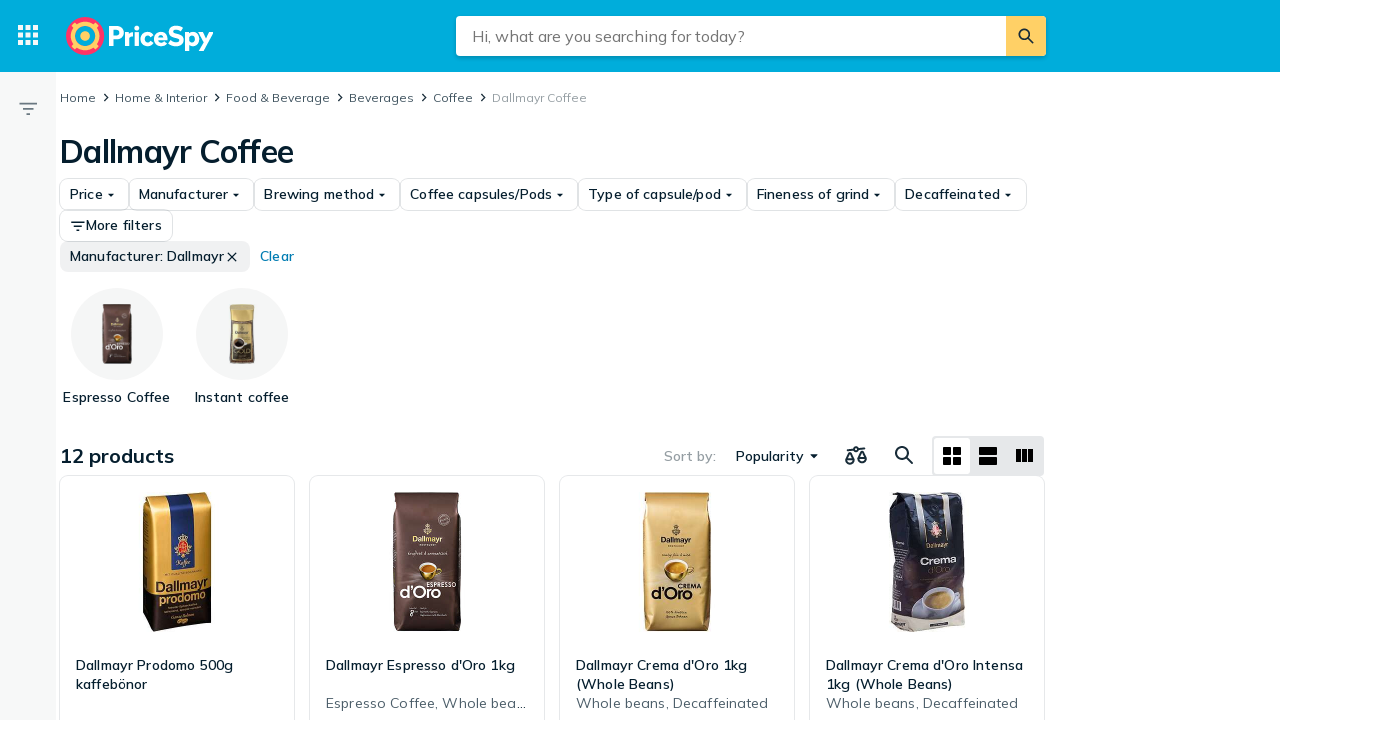

--- FILE ---
content_type: application/javascript; charset=utf-8
request_url: https://pricespy.co.uk/a/5c0be434f67e0914811e/603.js
body_size: 95737
content:
(self.__LOADABLE_LOADED_CHUNKS__=self.__LOADABLE_LOADED_CHUNKS__||[]).push([[603],{30411(e,t,n){"use strict";var r=n(90908),o=n(33634);n(50959),n(19803),n(96742),n(24774);let i=r.variant("IconArrowUp",o.Icon,{path:"M13,20H11V8L5.5,13.5L4.08,12.08L12,4.16L19.92,12.08L18.5,13.5L13,8V20Z"});t.C=i},54497(e,t,n){"use strict";var r=n(90908),o=n(33634);n(50959),n(19803),n(96742),n(24774);let i=r.variant("IconShoppingCart",o.Icon,{path:"M17.4173 17.4087C17.9065 17.4087 18.3237 17.5889 18.6691 17.9495C19.0144 18.3101 19.187 18.7356 19.187 19.226C19.187 19.7163 19.0144 20.1346 18.6691 20.4808C18.3237 20.8269 17.9065 21 17.4173 21C16.9281 21 16.5036 20.8269 16.1439 20.4808C15.7842 20.1346 15.6043 19.7163 15.6043 19.226C15.6043 18.7356 15.7842 18.3101 16.1439 17.9495C16.5036 17.5889 16.9281 17.4087 17.4173 17.4087ZM3 3H5.95683L6.79856 4.77404H20.1151C20.3597 4.77404 20.5683 4.86418 20.741 5.04447C20.9137 5.22476 21 5.44471 21 5.70433C21 5.86298 20.9568 6 20.8705 6.11538L17.6763 11.9567C17.518 12.2308 17.2986 12.4543 17.018 12.6274C16.7374 12.8005 16.4317 12.887 16.1007 12.887H9.41007L8.61151 14.3582L8.56835 14.488C8.56835 14.5457 8.58993 14.5962 8.63309 14.6394C8.67626 14.6827 8.72662 14.7043 8.78417 14.7043H19.187V16.5216H8.39568C7.90647 16.5216 7.48921 16.3413 7.14388 15.9808C6.79856 15.6202 6.6259 15.1947 6.6259 14.7043C6.6259 14.4303 6.69784 14.149 6.84173 13.8606L8.05036 11.6106L4.81295 4.77404H3V3ZM8.39568 17.4087C8.88489 17.4087 9.30935 17.5889 9.66906 17.9495C10.0288 18.3101 10.2086 18.7356 10.2086 19.226C10.2086 19.7163 10.0288 20.1346 9.66906 20.4808C9.30935 20.8269 8.88489 21 8.39568 21C7.90647 21 7.48921 20.8269 7.14388 20.4808C6.79856 20.1346 6.6259 19.7163 6.6259 19.226C6.6259 18.7356 6.79856 18.3101 7.14388 17.9495C7.48921 17.5889 7.90647 17.4087 8.39568 17.4087Z"});t.w=i},4e4(e,t,n){"use strict";var r=n(90908),o=n(33634);n(50959),n(19803),n(96742),n(24774);let i=r.variant("IconStar",o.Icon,{path:"M12,17.27L18.18,21L16.54,13.97L22,9.24L14.81,8.62L12,2L9.19,8.62L2,9.24L7.45,13.97L5.82,21L12,17.27Z"});t.G=i},10213(e,t,n){"use strict";var r=n(90908),o=n(33634);n(50959),n(19803),n(96742),n(24774);let i=r.variant("IconViewColumn",o.Icon,{path:"M16,5V18H21V5M4,18H9V5H4M10,18H15V5H10V18Z"});t.n=i},77141(e,t,n){"use strict";var r=n(90908),o=n(33634);n(50959),n(19803),n(96742),n(24774);let i=r.variant("IconViewCompactList",o.Icon,{path:"M3 3.5C3 3.22386 3.22386 3 3.5 3H7.5C7.77614 3 8 3.22386 8 3.5V7.15C8 7.42614 7.77614 7.65 7.5 7.65H3.5C3.22386 7.65 3 7.42614 3 7.15V3.5Z M10 3.5C10 3.22386 10.2239 3 10.5 3H20.5C20.7761 3 21 3.22386 21 3.5V7.15C21 7.42614 20.7761 7.65 20.5 7.65H10.5C10.2239 7.65 10 7.42614 10 7.15V3.5Z M3 10.15C3 9.87385 3.22386 9.64999 3.5 9.64999H7.5C7.77614 9.64999 8 9.87385 8 10.15V13.8C8 14.0761 7.77614 14.3 7.5 14.3H3.5C3.22386 14.3 3 14.0761 3 13.8V10.15Z M10 10.15C10 9.87385 10.2239 9.64999 10.5 9.64999H20.5C20.7761 9.64999 21 9.87385 21 10.15V13.8C21 14.0761 20.7761 14.3 20.5 14.3H10.5C10.2239 14.3 10 14.0761 10 13.8V10.15Z M3 16.8C3 16.5238 3.22386 16.3 3.5 16.3H7.5C7.77614 16.3 8 16.5238 8 16.8V20.45C8 20.7261 7.77614 20.95 7.5 20.95H3.5C3.22386 20.95 3 20.7261 3 20.45V16.8Z M10 16.8C10 16.5238 10.2239 16.3 10.5 16.3H20.5C20.7761 16.3 21 16.5238 21 16.8V20.45C21 20.7261 20.7761 20.95 20.5 20.95H10.5C10.2239 20.95 10 20.7261 10 20.45V16.8Z"});t.e=i},40483(e,t,n){"use strict";var r=n(90908),o=n(33634);n(50959),n(19803),n(96742),n(24774);let i=r.variant("IconViewGrid",o.Icon,{path:"M4 3C3.44772 3 3 3.44772 3 4V10C3 10.5523 3.44772 11 4 11H10C10.5523 11 11 10.5523 11 10V4C11 3.44772 10.5523 3 10 3H4ZM14 3C13.4477 3 13 3.44772 13 4V10C13 10.5523 13.4477 11 14 11H20C20.5523 11 21 10.5523 21 10V4C21 3.44772 20.5523 3 20 3H14ZM3 14C3 13.4477 3.44772 13 4 13H10C10.5523 13 11 13.4477 11 14V20C11 20.5523 10.5523 21 10 21H4C3.44772 21 3 20.5523 3 20V14ZM14 13C13.4477 13 13 13.4477 13 14V20C13 20.5523 13.4477 21 14 21H20C20.5523 21 21 20.5523 21 20V14C21 13.4477 20.5523 13 20 13H14Z"});t.M=i},71282(e,t,n){"use strict";var r=n(90908),o=n(33634);n(50959),n(19803),n(96742),n(24774);let i=r.variant("IconViewList",o.Icon,{path:"M3 14C3 13.4477 3.44772 13 4 13H20C20.5523 13 21 13.4477 21 14V20C21 20.5523 20.5523 21 20 21H4C3.44772 21 3 20.5523 3 20V14Z M3 4C3 3.44772 3.44772 3 4 3H20C20.5523 3 21 3.44772 21 4V10C21 10.5523 20.5523 11 20 11H4C3.44772 11 3 10.5523 3 10V4Z"});t.d=i},51722:function(e){var t,n,r,o,i,a,c,u,l,s,f,d,p,m,g,y,v,h,b,w,C;e.exports=(t="millisecond",n="second",r="minute",o="hour",i="week",a="month",c="quarter",u="year",l="date",s="Invalid Date",f=/^(\d{4})[-/]?(\d{1,2})?[-/]?(\d{0,2})[Tt\s]*(\d{1,2})?:?(\d{1,2})?:?(\d{1,2})?[.:]?(\d+)?$/,d=/\[([^\]]+)]|Y{1,4}|M{1,4}|D{1,2}|d{1,4}|H{1,2}|h{1,2}|a|A|m{1,2}|s{1,2}|Z{1,2}|SSS/g,p=function(e,t,n){var r=String(e);return!r||r.length>=t?e:""+Array(t+1-r.length).join(n)+e},(g={})[m="en"]={name:"en",weekdays:"Sunday_Monday_Tuesday_Wednesday_Thursday_Friday_Saturday".split("_"),months:"January_February_March_April_May_June_July_August_September_October_November_December".split("_")},y=function(e){return e instanceof w},v=function(e,t,n){var r;if(!e)return m;if("string"==typeof e)g[e]&&(r=e),t&&(g[e]=t,r=e);else{var o=e.name;g[o]=e,r=o}return!n&&r&&(m=r),r||!n&&m},h=function(e,t){if(y(e))return e.clone();var n="object"==typeof t?t:{};return n.date=e,n.args=arguments,new w(n)},(b={s:p,z:function(e){var t=-e.utcOffset(),n=Math.abs(t);return(t<=0?"+":"-")+p(Math.floor(n/60),2,"0")+":"+p(n%60,2,"0")},m:function e(t,n){if(t.date()<n.date())return-e(n,t);var r=12*(n.year()-t.year())+(n.month()-t.month()),o=t.clone().add(r,a),i=n-o<0,c=t.clone().add(r+(i?-1:1),a);return+(-(r+(n-o)/(i?o-c:c-o))||0)},a:function(e){return e<0?Math.ceil(e)||0:Math.floor(e)},p:function(e){return({M:a,y:u,w:i,d:"day",D:l,h:o,m:r,s:n,ms:t,Q:c})[e]||String(e||"").toLowerCase().replace(/s$/,"")},u:function(e){return void 0===e}}).l=v,b.i=y,b.w=function(e,t){return h(e,{locale:t.$L,utc:t.$u,x:t.$x,$offset:t.$offset})},C=(w=function(){function e(e){this.$L=v(e.locale,null,!0),this.parse(e)}var p=e.prototype;return p.parse=function(e){this.$d=function(e){var t=e.date,n=e.utc;if(null===t)return new Date(NaN);if(b.u(t))return new Date;if(t instanceof Date)return new Date(t);if("string"==typeof t&&!/Z$/i.test(t)){var r=t.match(f);if(r){var o=r[2]-1||0,i=(r[7]||"0").substring(0,3);return n?new Date(Date.UTC(r[1],o,r[3]||1,r[4]||0,r[5]||0,r[6]||0,i)):new Date(r[1],o,r[3]||1,r[4]||0,r[5]||0,r[6]||0,i)}}return new Date(t)}(e),this.$x=e.x||{},this.init()},p.init=function(){var e=this.$d;this.$y=e.getFullYear(),this.$M=e.getMonth(),this.$D=e.getDate(),this.$W=e.getDay(),this.$H=e.getHours(),this.$m=e.getMinutes(),this.$s=e.getSeconds(),this.$ms=e.getMilliseconds()},p.$utils=function(){return b},p.isValid=function(){return this.$d.toString()!==s},p.isSame=function(e,t){var n=h(e);return this.startOf(t)<=n&&n<=this.endOf(t)},p.isAfter=function(e,t){return h(e)<this.startOf(t)},p.isBefore=function(e,t){return this.endOf(t)<h(e)},p.$g=function(e,t,n){return b.u(e)?this[t]:this.set(n,e)},p.unix=function(){return Math.floor(this.valueOf()/1e3)},p.valueOf=function(){return this.$d.getTime()},p.startOf=function(e,t){var c=this,s=!!b.u(t)||t,f=b.p(e),d=function(e,t){var n=b.w(c.$u?Date.UTC(c.$y,t,e):new Date(c.$y,t,e),c);return s?n:n.endOf("day")},p=function(e,t){return b.w(c.toDate()[e].apply(c.toDate("s"),(s?[0,0,0,0]:[23,59,59,999]).slice(t)),c)},m=this.$W,g=this.$M,y=this.$D,v="set"+(this.$u?"UTC":"");switch(f){case u:return s?d(1,0):d(31,11);case a:return s?d(1,g):d(0,g+1);case i:var h=this.$locale().weekStart||0,w=(m<h?m+7:m)-h;return d(s?y-w:y+(6-w),g);case"day":case l:return p(v+"Hours",0);case o:return p(v+"Minutes",1);case r:return p(v+"Seconds",2);case n:return p(v+"Milliseconds",3);default:return this.clone()}},p.endOf=function(e){return this.startOf(e,!1)},p.$set=function(e,i){var c,s=b.p(e),f="set"+(this.$u?"UTC":""),d=((c={}).day=f+"Date",c[l]=f+"Date",c[a]=f+"Month",c[u]=f+"FullYear",c[o]=f+"Hours",c[r]=f+"Minutes",c[n]=f+"Seconds",c[t]=f+"Milliseconds",c)[s],p="day"===s?this.$D+(i-this.$W):i;if(s===a||s===u){var m=this.clone().set(l,1);m.$d[d](p),m.init(),this.$d=m.set(l,Math.min(this.$D,m.daysInMonth())).$d}else d&&this.$d[d](p);return this.init(),this},p.set=function(e,t){return this.clone().$set(e,t)},p.get=function(e){return this[b.p(e)]()},p.add=function(e,t){var c,l=this;e=Number(e);var s=b.p(t),f=function(t){var n=h(l);return b.w(n.date(n.date()+Math.round(t*e)),l)};if(s===a)return this.set(a,this.$M+e);if(s===u)return this.set(u,this.$y+e);if("day"===s)return f(1);if(s===i)return f(7);var d=((c={})[r]=6e4,c[o]=36e5,c[n]=1e3,c)[s]||1,p=this.$d.getTime()+e*d;return b.w(p,this)},p.subtract=function(e,t){return this.add(-1*e,t)},p.format=function(e){var t=this,n=this.$locale();if(!this.isValid())return n.invalidDate||s;var r=e||"YYYY-MM-DDTHH:mm:ssZ",o=b.z(this),i=this.$H,a=this.$m,c=this.$M,u=n.weekdays,l=n.months,f=function(e,n,o,i){return e&&(e[n]||e(t,r))||o[n].substr(0,i)},p=function(e){return b.s(i%12||12,e,"0")},m=n.meridiem||function(e,t,n){var r=e<12?"AM":"PM";return n?r.toLowerCase():r},g={YY:String(this.$y).slice(-2),YYYY:this.$y,M:c+1,MM:b.s(c+1,2,"0"),MMM:f(n.monthsShort,c,l,3),MMMM:f(l,c),D:this.$D,DD:b.s(this.$D,2,"0"),d:String(this.$W),dd:f(n.weekdaysMin,this.$W,u,2),ddd:f(n.weekdaysShort,this.$W,u,3),dddd:u[this.$W],H:String(i),HH:b.s(i,2,"0"),h:p(1),hh:p(2),a:m(i,a,!0),A:m(i,a,!1),m:String(a),mm:b.s(a,2,"0"),s:String(this.$s),ss:b.s(this.$s,2,"0"),SSS:b.s(this.$ms,3,"0"),Z:o};return r.replace(d,function(e,t){return t||g[e]||o.replace(":","")})},p.utcOffset=function(){return-(15*Math.round(this.$d.getTimezoneOffset()/15))},p.diff=function(e,t,l){var s,f=b.p(t),d=h(e),p=(d.utcOffset()-this.utcOffset())*6e4,m=this-d,g=b.m(this,d);return g=((s={})[u]=g/12,s[a]=g,s[c]=g/3,s[i]=(m-p)/6048e5,s.day=(m-p)/864e5,s[o]=m/36e5,s[r]=m/6e4,s[n]=m/1e3,s)[f]||m,l?g:b.a(g)},p.daysInMonth=function(){return this.endOf(a).$D},p.$locale=function(){return g[this.$L]},p.locale=function(e,t){if(!e)return this.$L;var n=this.clone(),r=v(e,t,!0);return r&&(n.$L=r),n},p.clone=function(){return b.w(this.$d,this)},p.toDate=function(){return new Date(this.valueOf())},p.toJSON=function(){return this.isValid()?this.toISOString():null},p.toISOString=function(){return this.$d.toISOString()},p.toString=function(){return this.$d.toUTCString()},e}()).prototype,h.prototype=C,[["$ms",t],["$s",n],["$m",r],["$H",o],["$W","day"],["$M",a],["$y",u],["$D",l]].forEach(function(e){C[e[1]]=function(t){return this.$g(t,e[0],e[1])}}),h.extend=function(e,t){return e.$i||(e(t,w,h),e.$i=!0),h},h.locale=v,h.isDayjs=y,h.unix=function(e){return h(1e3*e)},h.en=g[m],h.Ls=g,h.p={},h)},31420(e,t,n){var r=n(47758)(n(29165),"DataView");e.exports=r},88987(e,t,n){var r=n(71519),o=n(82999),i=n(76111),a=n(50506),c=n(80845);function u(e){var t=-1,n=null==e?0:e.length;for(this.clear();++t<n;){var r=e[t];this.set(r[0],r[1])}}u.prototype.clear=r,u.prototype.delete=o,u.prototype.get=i,u.prototype.has=a,u.prototype.set=c,e.exports=u},175(e,t,n){var r=n(2173),o=n(33752),i=n(10548),a=n(63410),c=n(3564);function u(e){var t=-1,n=null==e?0:e.length;for(this.clear();++t<n;){var r=e[t];this.set(r[0],r[1])}}u.prototype.clear=r,u.prototype.delete=o,u.prototype.get=i,u.prototype.has=a,u.prototype.set=c,e.exports=u},35922(e,t,n){var r=n(47758)(n(29165),"Map");e.exports=r},9440(e,t,n){var r=n(7140),o=n(56504),i=n(88833),a=n(80953),c=n(70724);function u(e){var t=-1,n=null==e?0:e.length;for(this.clear();++t<n;){var r=e[t];this.set(r[0],r[1])}}u.prototype.clear=r,u.prototype.delete=o,u.prototype.get=i,u.prototype.has=a,u.prototype.set=c,e.exports=u},6795(e,t,n){var r=n(47758)(n(29165),"Promise");e.exports=r},81956(e,t,n){var r=n(47758)(n(29165),"Set");e.exports=r},78188(e,t,n){var r=n(9440),o=n(96659),i=n(97230);function a(e){var t=-1,n=null==e?0:e.length;for(this.__data__=new r;++t<n;)this.add(e[t])}a.prototype.add=a.prototype.push=o,a.prototype.has=i,e.exports=a},5929(e,t,n){var r=n(175),o=n(40551),i=n(4090),a=n(47694),c=n(86220),u=n(68958);function l(e){var t=this.__data__=new r(e);this.size=t.size}l.prototype.clear=o,l.prototype.delete=i,l.prototype.get=a,l.prototype.has=c,l.prototype.set=u,e.exports=l},92210(e,t,n){var r=n(29165).Uint8Array;e.exports=r},69477(e,t,n){var r=n(47758)(n(29165),"WeakMap");e.exports=r},41101(e){e.exports=function(e,t,n,r){for(var o=-1,i=null==e?0:e.length;++o<i;){var a=e[o];t(r,a,n(a),e)}return r}},48969(e){e.exports=function(e,t){for(var n=-1,r=null==e?0:e.length,o=0,i=[];++n<r;){var a=e[n];t(a,n,e)&&(i[o++]=a)}return i}},79809(e,t,n){var r=n(39739),o=n(30353),i=n(24669),a=n(61563),c=n(91010),u=n(73806),l=Object.prototype.hasOwnProperty;e.exports=function(e,t){var n=i(e),s=!n&&o(e),f=!n&&!s&&a(e),d=!n&&!s&&!f&&u(e),p=n||s||f||d,m=p?r(e.length,String):[],g=m.length;for(var y in e)(t||l.call(e,y))&&!(p&&("length"==y||f&&("offset"==y||"parent"==y)||d&&("buffer"==y||"byteLength"==y||"byteOffset"==y)||c(y,g)))&&m.push(y);return m}},75697(e){e.exports=function(e,t){for(var n=-1,r=null==e?0:e.length,o=Array(r);++n<r;)o[n]=t(e[n],n,e);return o}},28486(e){e.exports=function(e,t){for(var n=-1,r=t.length,o=e.length;++n<r;)e[o+n]=t[n];return e}},49499(e){e.exports=function(e,t){for(var n=-1,r=null==e?0:e.length;++n<r;)if(t(e[n],n,e))return!0;return!1}},62718(e,t,n){var r=n(42448);e.exports=function(e,t){for(var n=e.length;n--;)if(r(e[n][0],t))return n;return -1}},86970(e,t,n){var r=n(30438);e.exports=function(e,t,n,o){return r(e,function(e,r,i){t(o,e,n(e),i)}),o}},30404(e,t,n){var r=n(34082);e.exports=function(e,t,n){"__proto__"==t&&r?r(e,t,{configurable:!0,enumerable:!0,value:n,writable:!0}):e[t]=n}},30438(e,t,n){var r=n(61343),o=n(8202)(r);e.exports=o},91030(e,t,n){var r=n(29)();e.exports=r},61343(e,t,n){var r=n(91030),o=n(50579);e.exports=function(e,t){return e&&r(e,t,o)}},97499(e,t,n){var r=n(60399),o=n(77817);e.exports=function(e,t){t=r(t,e);for(var n=0,i=t.length;null!=e&&n<i;)e=e[o(t[n++])];return n&&n==i?e:void 0}},38084(e,t,n){var r=n(28486),o=n(24669);e.exports=function(e,t,n){var i=t(e);return o(e)?i:r(i,n(e))}},71664(e){e.exports=function(e,t){return null!=e&&t in Object(e)}},84742(e,t,n){var r=n(80732),o=n(55073);e.exports=function(e){return o(e)&&"[object Arguments]"==r(e)}},6620(e,t,n){var r=n(83977),o=n(55073);e.exports=function e(t,n,i,a,c){return t===n||(null!=t&&null!=n&&(o(t)||o(n))?r(t,n,i,a,e,c):t!=t&&n!=n)}},83977(e,t,n){var r=n(5929),o=n(22684),i=n(7456),a=n(18120),c=n(81887),u=n(24669),l=n(61563),s=n(73806),f="[object Arguments]",d="[object Array]",p="[object Object]",m=Object.prototype.hasOwnProperty;e.exports=function(e,t,n,g,y,v){var h=u(e),b=u(t),w=h?d:c(e),C=b?d:c(t);w=w==f?p:w,C=C==f?p:C;var E=w==p,O=C==p,x=w==C;if(x&&l(e)){if(!l(t))return!1;h=!0,E=!1}if(x&&!E)return v||(v=new r),h||s(e)?o(e,t,n,g,y,v):i(e,t,w,n,g,y,v);if(!(1&n)){var I=E&&m.call(e,"__wrapped__"),S=O&&m.call(t,"__wrapped__");if(I||S){var j=I?e.value():e,P=S?t.value():t;return v||(v=new r),y(j,P,n,g,v)}}return!!x&&(v||(v=new r),a(e,t,n,g,y,v))}},27122(e,t,n){var r=n(5929),o=n(6620);e.exports=function(e,t,n,i){var a=n.length,c=a,u=!i;if(null==e)return!c;for(e=Object(e);a--;){var l=n[a];if(u&&l[2]?l[1]!==e[l[0]]:!(l[0]in e))return!1}for(;++a<c;){var s=(l=n[a])[0],f=e[s],d=l[1];if(u&&l[2]){if(void 0===f&&!(s in e))return!1}else{var p=new r;if(i)var m=i(f,d,s,e,t,p);if(!(void 0===m?o(d,f,3,i,p):m))return!1}}return!0}},58939(e,t,n){var r=n(92042),o=n(90654),i=n(36838),a=n(51059),c=/^\[object .+?Constructor\]$/,u=Object.prototype,l=Function.prototype.toString,s=u.hasOwnProperty,f=RegExp("^"+l.call(s).replace(/[\\^$.*+?()[\]{}|]/g,"\\$&").replace(/hasOwnProperty|(function).*?(?=\\\()| for .+?(?=\\\])/g,"$1.*?")+"$");e.exports=function(e){return!(!i(e)||o(e))&&(r(e)?f:c).test(a(e))}},22882(e,t,n){var r=n(80732),o=n(17216),i=n(55073),a={};a["[object Float32Array]"]=a["[object Float64Array]"]=a["[object Int8Array]"]=a["[object Int16Array]"]=a["[object Int32Array]"]=a["[object Uint8Array]"]=a["[object Uint8ClampedArray]"]=a["[object Uint16Array]"]=a["[object Uint32Array]"]=!0,a["[object Arguments]"]=a["[object Array]"]=a["[object ArrayBuffer]"]=a["[object Boolean]"]=a["[object DataView]"]=a["[object Date]"]=a["[object Error]"]=a["[object Function]"]=a["[object Map]"]=a["[object Number]"]=a["[object Object]"]=a["[object RegExp]"]=a["[object Set]"]=a["[object String]"]=a["[object WeakMap]"]=!1,e.exports=function(e){return i(e)&&o(e.length)&&!!a[r(e)]}},5673(e,t,n){var r=n(3772),o=n(30493),i=n(48148),a=n(24669),c=n(51798);e.exports=function(e){return"function"==typeof e?e:null==e?i:"object"==typeof e?a(e)?o(e[0],e[1]):r(e):c(e)}},87473(e,t,n){var r=n(92963),o=n(14457),i=Object.prototype.hasOwnProperty;e.exports=function(e){if(!r(e))return o(e);var t=[];for(var n in Object(e))i.call(e,n)&&"constructor"!=n&&t.push(n);return t}},3772(e,t,n){var r=n(27122),o=n(67487),i=n(78857);e.exports=function(e){var t=o(e);return 1==t.length&&t[0][2]?i(t[0][0],t[0][1]):function(n){return n===e||r(n,e,t)}}},30493(e,t,n){var r=n(6620),o=n(65439),i=n(28281),a=n(2610),c=n(92769),u=n(78857),l=n(77817);e.exports=function(e,t){return a(e)&&c(t)?u(l(e),t):function(n){var a=o(n,e);return void 0===a&&a===t?i(n,e):r(t,a,3)}}},17498(e){e.exports=function(e){return function(t){return null==t?void 0:t[e]}}},71e3(e,t,n){var r=n(97499);e.exports=function(e){return function(t){return r(t,e)}}},39739(e){e.exports=function(e,t){for(var n=-1,r=Array(e);++n<e;)r[n]=t(n);return r}},73150(e,t,n){var r=n(74396),o=n(75697),i=n(24669),a=n(16764),c=1/0,u=r?r.prototype:void 0,l=u?u.toString:void 0;e.exports=function e(t){if("string"==typeof t)return t;if(i(t))return o(t,e)+"";if(a(t))return l?l.call(t):"";var n=t+"";return"0"==n&&1/t==-c?"-0":n}},58792(e){e.exports=function(e){return function(t){return e(t)}}},29880(e){e.exports=function(e,t){return e.has(t)}},60399(e,t,n){var r=n(24669),o=n(2610),i=n(26365),a=n(8389);e.exports=function(e,t){return r(e)?e:o(e,t)?[e]:i(a(e))}},36633(e,t,n){var r=n(29165)["__core-js_shared__"];e.exports=r},49884(e,t,n){var r=n(41101),o=n(86970),i=n(5673),a=n(24669);e.exports=function(e,t){return function(n,c){var u=a(n)?r:o,l=t?t():{};return u(n,e,i(c,2),l)}}},8202(e,t,n){var r=n(47428);e.exports=function(e,t){return function(n,o){if(null==n)return n;if(!r(n))return e(n,o);for(var i=n.length,a=t?i:-1,c=Object(n);(t?a--:++a<i)&&!1!==o(c[a],a,c););return n}}},29(e){e.exports=function(e){return function(t,n,r){for(var o=-1,i=Object(t),a=r(t),c=a.length;c--;){var u=a[e?c:++o];if(!1===n(i[u],u,i))break}return t}}},34082(e,t,n){var r=n(47758),o=function(){try{var e=r(Object,"defineProperty");return e({},"",{}),e}catch(t){}}();e.exports=o},22684(e,t,n){var r=n(78188),o=n(49499),i=n(29880);e.exports=function(e,t,n,a,c,u){var l=1&n,s=e.length,f=t.length;if(s!=f&&!(l&&f>s))return!1;var d=u.get(e),p=u.get(t);if(d&&p)return d==t&&p==e;var m=-1,g=!0,y=2&n?new r:void 0;for(u.set(e,t),u.set(t,e);++m<s;){var v=e[m],h=t[m];if(a)var b=l?a(h,v,m,t,e,u):a(v,h,m,e,t,u);if(void 0!==b){if(b)continue;g=!1;break}if(y){if(!o(t,function(e,t){if(!i(y,t)&&(v===e||c(v,e,n,a,u)))return y.push(t)})){g=!1;break}}else if(!(v===h||c(v,h,n,a,u))){g=!1;break}}return u.delete(e),u.delete(t),g}},7456(e,t,n){var r=n(74396),o=n(92210),i=n(42448),a=n(22684),c=n(7523),u=n(79967),l=r?r.prototype:void 0,s=l?l.valueOf:void 0;e.exports=function(e,t,n,r,l,f,d){switch(n){case"[object DataView]":if(e.byteLength!=t.byteLength||e.byteOffset!=t.byteOffset)break;e=e.buffer,t=t.buffer;case"[object ArrayBuffer]":if(e.byteLength!=t.byteLength||!f(new o(e),new o(t)))break;return!0;case"[object Boolean]":case"[object Date]":case"[object Number]":return i(+e,+t);case"[object Error]":return e.name==t.name&&e.message==t.message;case"[object RegExp]":case"[object String]":return e==t+"";case"[object Map]":var p=c;case"[object Set]":var m=1&r;if(p||(p=u),e.size!=t.size&&!m)break;var g=d.get(e);if(g)return g==t;r|=2,d.set(e,t);var y=a(p(e),p(t),r,l,f,d);return d.delete(e),y;case"[object Symbol]":if(s)return s.call(e)==s.call(t)}return!1}},18120(e,t,n){var r=n(69698),o=Object.prototype.hasOwnProperty;e.exports=function(e,t,n,i,a,c){var u=1&n,l=r(e),s=l.length;if(s!=r(t).length&&!u)return!1;for(var f=s;f--;){var d=l[f];if(!(u?d in t:o.call(t,d)))return!1}var p=c.get(e),m=c.get(t);if(p&&m)return p==t&&m==e;var g=!0;c.set(e,t),c.set(t,e);for(var y=u;++f<s;){var v=e[d=l[f]],h=t[d];if(i)var b=u?i(h,v,d,t,e,c):i(v,h,d,e,t,c);if(!(void 0===b?v===h||a(v,h,n,i,c):b)){g=!1;break}y||(y="constructor"==d)}if(g&&!y){var w=e.constructor,C=t.constructor;w!=C&&"constructor"in e&&"constructor"in t&&!("function"==typeof w&&w instanceof w&&"function"==typeof C&&C instanceof C)&&(g=!1)}return c.delete(e),c.delete(t),g}},69698(e,t,n){var r=n(38084),o=n(97482),i=n(50579);e.exports=function(e){return r(e,i,o)}},67707(e,t,n){var r=n(3880);e.exports=function(e,t){var n=e.__data__;return r(t)?n["string"==typeof t?"string":"hash"]:n.map}},67487(e,t,n){var r=n(92769),o=n(50579);e.exports=function(e){for(var t=o(e),n=t.length;n--;){var i=t[n],a=e[i];t[n]=[i,a,r(a)]}return t}},47758(e,t,n){var r=n(58939),o=n(9149);e.exports=function(e,t){var n=o(e,t);return r(n)?n:void 0}},97482(e,t,n){var r=n(48969),o=n(68036),i=Object.prototype.propertyIsEnumerable,a=Object.getOwnPropertySymbols,c=a?function(e){return null==e?[]:r(a(e=Object(e)),function(t){return i.call(e,t)})}:o;e.exports=c},81887(e,t,n){var r=n(31420),o=n(35922),i=n(6795),a=n(81956),c=n(69477),u=n(80732),l=n(51059),s="[object Map]",f="[object Promise]",d="[object Set]",p="[object WeakMap]",m="[object DataView]",g=l(r),y=l(o),v=l(i),h=l(a),b=l(c),w=u;(r&&w(new r(new ArrayBuffer(1)))!=m||o&&w(new o)!=s||i&&w(i.resolve())!=f||a&&w(new a)!=d||c&&w(new c)!=p)&&(w=function(e){var t=u(e),n="[object Object]"==t?e.constructor:void 0,r=n?l(n):"";if(r)switch(r){case g:return m;case y:return s;case v:return f;case h:return d;case b:return p}return t}),e.exports=w},9149(e){e.exports=function(e,t){return null==e?void 0:e[t]}},18554(e,t,n){var r=n(60399),o=n(30353),i=n(24669),a=n(91010),c=n(17216),u=n(77817);e.exports=function(e,t,n){t=r(t,e);for(var l=-1,s=t.length,f=!1;++l<s;){var d=u(t[l]);if(!(f=null!=e&&n(e,d)))break;e=e[d]}return f||++l!=s?f:!!(s=null==e?0:e.length)&&c(s)&&a(d,s)&&(i(e)||o(e))}},71519(e,t,n){var r=n(37722);e.exports=function(){this.__data__=r?r(null):{},this.size=0}},82999(e){e.exports=function(e){var t=this.has(e)&&delete this.__data__[e];return this.size-=t?1:0,t}},76111(e,t,n){var r=n(37722),o=Object.prototype.hasOwnProperty;e.exports=function(e){var t=this.__data__;if(r){var n=t[e];return"__lodash_hash_undefined__"===n?void 0:n}return o.call(t,e)?t[e]:void 0}},50506(e,t,n){var r=n(37722),o=Object.prototype.hasOwnProperty;e.exports=function(e){var t=this.__data__;return r?void 0!==t[e]:o.call(t,e)}},80845(e,t,n){var r=n(37722);e.exports=function(e,t){var n=this.__data__;return this.size+=this.has(e)?0:1,n[e]=r&&void 0===t?"__lodash_hash_undefined__":t,this}},91010(e){var t=/^(?:0|[1-9]\d*)$/;e.exports=function(e,n){var r=typeof e;return!!(n=null==n?9007199254740991:n)&&("number"==r||"symbol"!=r&&t.test(e))&&e>-1&&e%1==0&&e<n}},2610(e,t,n){var r=n(24669),o=n(16764),i=/\.|\[(?:[^[\]]*|(["'])(?:(?!\1)[^\\]|\\.)*?\1)\]/,a=/^\w*$/;e.exports=function(e,t){if(r(e))return!1;var n=typeof e;return!!("number"==n||"symbol"==n||"boolean"==n||null==e||o(e))||a.test(e)||!i.test(e)||null!=t&&e in Object(t)}},3880(e){e.exports=function(e){var t=typeof e;return"string"==t||"number"==t||"symbol"==t||"boolean"==t?"__proto__"!==e:null===e}},90654(e,t,n){var r,o=n(36633),i=(r=/[^.]+$/.exec(o&&o.keys&&o.keys.IE_PROTO||""))?"Symbol(src)_1."+r:"";e.exports=function(e){return!!i&&i in e}},92963(e){var t=Object.prototype;e.exports=function(e){var n=e&&e.constructor,r="function"==typeof n&&n.prototype||t;return e===r}},92769(e,t,n){var r=n(36838);e.exports=function(e){return e==e&&!r(e)}},2173(e){e.exports=function(){this.__data__=[],this.size=0}},33752(e,t,n){var r=n(62718),o=Array.prototype.splice;e.exports=function(e){var t=this.__data__,n=r(t,e);return!(n<0)&&(n==t.length-1?t.pop():o.call(t,n,1),--this.size,!0)}},10548(e,t,n){var r=n(62718);e.exports=function(e){var t=this.__data__,n=r(t,e);return n<0?void 0:t[n][1]}},63410(e,t,n){var r=n(62718);e.exports=function(e){return r(this.__data__,e)>-1}},3564(e,t,n){var r=n(62718);e.exports=function(e,t){var n=this.__data__,o=r(n,e);return o<0?(++this.size,n.push([e,t])):n[o][1]=t,this}},7140(e,t,n){var r=n(88987),o=n(175),i=n(35922);e.exports=function(){this.size=0,this.__data__={hash:new r,map:new(i||o),string:new r}}},56504(e,t,n){var r=n(67707);e.exports=function(e){var t=r(this,e).delete(e);return this.size-=t?1:0,t}},88833(e,t,n){var r=n(67707);e.exports=function(e){return r(this,e).get(e)}},80953(e,t,n){var r=n(67707);e.exports=function(e){return r(this,e).has(e)}},70724(e,t,n){var r=n(67707);e.exports=function(e,t){var n=r(this,e),o=n.size;return n.set(e,t),this.size+=n.size==o?0:1,this}},7523(e){e.exports=function(e){var t=-1,n=Array(e.size);return e.forEach(function(e,r){n[++t]=[r,e]}),n}},78857(e){e.exports=function(e,t){return function(n){return null!=n&&n[e]===t&&(void 0!==t||e in Object(n))}}},45171(e,t,n){var r=n(34736);e.exports=function(e){var t=r(e,function(e){return 500===n.size&&n.clear(),e}),n=t.cache;return t}},37722(e,t,n){var r=n(47758)(Object,"create");e.exports=r},14457(e,t,n){var r=n(75542)(Object.keys,Object);e.exports=r},8478(e,t,n){e=n.nmd(e);var r=n(96476),o=t&&!t.nodeType&&t,i=o&&e&&!e.nodeType&&e,a=i&&i.exports===o&&r.process,c=function(){try{var e=i&&i.require&&i.require("util").types;if(e)return e;return a&&a.binding&&a.binding("util")}catch(t){}}();e.exports=c},75542(e){e.exports=function(e,t){return function(n){return e(t(n))}}},96659(e){e.exports=function(e){return this.__data__.set(e,"__lodash_hash_undefined__"),this}},97230(e){e.exports=function(e){return this.__data__.has(e)}},79967(e){e.exports=function(e){var t=-1,n=Array(e.size);return e.forEach(function(e){n[++t]=e}),n}},40551(e,t,n){var r=n(175);e.exports=function(){this.__data__=new r,this.size=0}},4090(e){e.exports=function(e){var t=this.__data__,n=t.delete(e);return this.size=t.size,n}},47694(e){e.exports=function(e){return this.__data__.get(e)}},86220(e){e.exports=function(e){return this.__data__.has(e)}},68958(e,t,n){var r=n(175),o=n(35922),i=n(9440);e.exports=function(e,t){var n=this.__data__;if(n instanceof r){var a=n.__data__;if(!o||a.length<199)return a.push([e,t]),this.size=++n.size,this;n=this.__data__=new i(a)}return n.set(e,t),this.size=n.size,this}},26365(e,t,n){var r=n(45171),o=/[^.[\]]+|\[(?:(-?\d+(?:\.\d+)?)|(["'])((?:(?!\2)[^\\]|\\.)*?)\2)\]|(?=(?:\.|\[\])(?:\.|\[\]|$))/g,i=/\\(\\)?/g,a=r(function(e){var t=[];return 46===e.charCodeAt(0)&&t.push(""),e.replace(o,function(e,n,r,o){t.push(r?o.replace(i,"$1"):n||e)}),t});e.exports=a},77817(e,t,n){var r=n(16764),o=1/0;e.exports=function(e){if("string"==typeof e||r(e))return e;var t=e+"";return"0"==t&&1/e==-o?"-0":t}},51059(e){var t=Function.prototype.toString;e.exports=function(e){if(null!=e){try{return t.call(e)}catch(n){}try{return e+""}catch(r){}}return""}},42448(e){e.exports=function(e,t){return e===t||e!=e&&t!=t}},65439(e,t,n){var r=n(97499);e.exports=function(e,t,n){var o=null==e?void 0:r(e,t);return void 0===o?n:o}},759(e,t,n){var r=n(30404),o=n(49884),i=Object.prototype.hasOwnProperty,a=o(function(e,t,n){i.call(e,n)?e[n].push(t):r(e,n,[t])});e.exports=a},28281(e,t,n){var r=n(71664),o=n(18554);e.exports=function(e,t){return null!=e&&o(e,t,r)}},48148(e){e.exports=function(e){return e}},30353(e,t,n){var r=n(84742),o=n(55073),i=Object.prototype,a=i.hasOwnProperty,c=i.propertyIsEnumerable,u=r(function(){return arguments}())?r:function(e){return o(e)&&a.call(e,"callee")&&!c.call(e,"callee")};e.exports=u},24669(e){var t=Array.isArray;e.exports=t},47428(e,t,n){var r=n(92042),o=n(17216);e.exports=function(e){return null!=e&&o(e.length)&&!r(e)}},61563(e,t,n){e=n.nmd(e);var r=n(29165),o=n(84193),i=t&&!t.nodeType&&t,a=i&&e&&!e.nodeType&&e,c=a&&a.exports===i?r.Buffer:void 0,u=c?c.isBuffer:void 0;e.exports=u||o},82691(e,t,n){var r=n(87473),o=n(81887),i=n(30353),a=n(24669),c=n(47428),u=n(61563),l=n(92963),s=n(73806),f=Object.prototype.hasOwnProperty;e.exports=function(e){if(null==e)return!0;if(c(e)&&(a(e)||"string"==typeof e||"function"==typeof e.splice||u(e)||s(e)||i(e)))return!e.length;var t=o(e);if("[object Map]"==t||"[object Set]"==t)return!e.size;if(l(e))return!r(e).length;for(var n in e)if(f.call(e,n))return!1;return!0}},92042(e,t,n){var r=n(80732),o=n(36838);e.exports=function(e){if(!o(e))return!1;var t=r(e);return"[object Function]"==t||"[object GeneratorFunction]"==t||"[object AsyncFunction]"==t||"[object Proxy]"==t}},17216(e){e.exports=function(e){return"number"==typeof e&&e>-1&&e%1==0&&e<=9007199254740991}},73806(e,t,n){var r=n(22882),o=n(58792),i=n(8478),a=i&&i.isTypedArray,c=a?o(a):r;e.exports=c},50579(e,t,n){var r=n(79809),o=n(87473),i=n(47428);e.exports=function(e){return i(e)?r(e):o(e)}},34736(e,t,n){var r=n(9440);function o(e,t){if("function"!=typeof e||null!=t&&"function"!=typeof t)throw TypeError("Expected a function");var n=function(){var r=arguments,o=t?t.apply(this,r):r[0],i=n.cache;if(i.has(o))return i.get(o);var a=e.apply(this,r);return n.cache=i.set(o,a)||i,a};return n.cache=new(o.Cache||r),n}o.Cache=r,e.exports=o},51798(e,t,n){var r=n(17498),o=n(71e3),i=n(2610),a=n(77817);e.exports=function(e){return i(e)?r(a(e)):o(e)}},68036(e){e.exports=function(){return[]}},84193(e){e.exports=function(){return!1}},8389(e,t,n){var r=n(73150);e.exports=function(e){return null==e?"":r(e)}},13653:function(e){var t;t=function(){var e=JSON.parse('{"$":"dollar","%":"percent","&":"and","<":"less",">":"greater","|":"or","\xa2":"cent","\xa3":"pound","\xa4":"currency","\xa5":"yen","\xa9":"(c)","\xaa":"a","\xae":"(r)","\xba":"o","\xc0":"A","\xc1":"A","\xc2":"A","\xc3":"A","\xc4":"A","\xc5":"A","\xc6":"AE","\xc7":"C","\xc8":"E","\xc9":"E","\xca":"E","\xcb":"E","\xcc":"I","\xcd":"I","\xce":"I","\xcf":"I","\xd0":"D","\xd1":"N","\xd2":"O","\xd3":"O","\xd4":"O","\xd5":"O","\xd6":"O","\xd8":"O","\xd9":"U","\xda":"U","\xdb":"U","\xdc":"U","\xdd":"Y","\xde":"TH","\xdf":"ss","\xe0":"a","\xe1":"a","\xe2":"a","\xe3":"a","\xe4":"a","\xe5":"a","\xe6":"ae","\xe7":"c","\xe8":"e","\xe9":"e","\xea":"e","\xeb":"e","\xec":"i","\xed":"i","\xee":"i","\xef":"i","\xf0":"d","\xf1":"n","\xf2":"o","\xf3":"o","\xf4":"o","\xf5":"o","\xf6":"o","\xf8":"o","\xf9":"u","\xfa":"u","\xfb":"u","\xfc":"u","\xfd":"y","\xfe":"th","\xff":"y","Ā":"A","ā":"a","Ă":"A","ă":"a","Ą":"A","ą":"a","Ć":"C","ć":"c","Č":"C","č":"c","Ď":"D","ď":"d","Đ":"DJ","đ":"dj","Ē":"E","ē":"e","Ė":"E","ė":"e","Ę":"e","ę":"e","Ě":"E","ě":"e","Ğ":"G","ğ":"g","Ģ":"G","ģ":"g","Ĩ":"I","ĩ":"i","Ī":"i","ī":"i","Į":"I","į":"i","İ":"I","ı":"i","Ķ":"k","ķ":"k","Ļ":"L","ļ":"l","Ľ":"L","ľ":"l","Ł":"L","ł":"l","Ń":"N","ń":"n","Ņ":"N","ņ":"n","Ň":"N","ň":"n","Ő":"O","ő":"o","Œ":"OE","œ":"oe","Ŕ":"R","ŕ":"r","Ř":"R","ř":"r","Ś":"S","ś":"s","Ş":"S","ş":"s","Š":"S","š":"s","Ţ":"T","ţ":"t","Ť":"T","ť":"t","Ũ":"U","ũ":"u","Ū":"u","ū":"u","Ů":"U","ů":"u","Ű":"U","ű":"u","Ų":"U","ų":"u","Ź":"Z","ź":"z","Ż":"Z","ż":"z","Ž":"Z","ž":"z","ƒ":"f","Ơ":"O","ơ":"o","Ư":"U","ư":"u","ǈ":"LJ","ǉ":"lj","ǋ":"NJ","ǌ":"nj","Ș":"S","ș":"s","Ț":"T","ț":"t","˚":"o","Ά":"A","Έ":"E","Ή":"H","Ί":"I","Ό":"O","Ύ":"Y","Ώ":"W","ΐ":"i","Α":"A","Β":"B","Γ":"G","Δ":"D","Ε":"E","Ζ":"Z","Η":"H","Θ":"8","Ι":"I","Κ":"K","Λ":"L","Μ":"M","Ν":"N","Ξ":"3","Ο":"O","Π":"P","Ρ":"R","Σ":"S","Τ":"T","Υ":"Y","Φ":"F","Χ":"X","Ψ":"PS","Ω":"W","Ϊ":"I","Ϋ":"Y","ά":"a","έ":"e","ή":"h","ί":"i","ΰ":"y","α":"a","β":"b","γ":"g","δ":"d","ε":"e","ζ":"z","η":"h","θ":"8","ι":"i","κ":"k","λ":"l","μ":"m","ν":"n","ξ":"3","ο":"o","π":"p","ρ":"r","ς":"s","σ":"s","τ":"t","υ":"y","φ":"f","χ":"x","ψ":"ps","ω":"w","ϊ":"i","ϋ":"y","ό":"o","ύ":"y","ώ":"w","Ё":"Yo","Ђ":"DJ","Є":"Ye","І":"I","Ї":"Yi","Ј":"J","Љ":"LJ","Њ":"NJ","Ћ":"C","Џ":"DZ","А":"A","Б":"B","В":"V","Г":"G","Д":"D","Е":"E","Ж":"Zh","З":"Z","И":"I","Й":"J","К":"K","Л":"L","М":"M","Н":"N","О":"O","П":"P","Р":"R","С":"S","Т":"T","У":"U","Ф":"F","Х":"H","Ц":"C","Ч":"Ch","Ш":"Sh","Щ":"Sh","Ъ":"U","Ы":"Y","Ь":"","Э":"E","Ю":"Yu","Я":"Ya","а":"a","б":"b","в":"v","г":"g","д":"d","е":"e","ж":"zh","з":"z","и":"i","й":"j","к":"k","л":"l","м":"m","н":"n","о":"o","п":"p","р":"r","с":"s","т":"t","у":"u","ф":"f","х":"h","ц":"c","ч":"ch","ш":"sh","щ":"sh","ъ":"u","ы":"y","ь":"","э":"e","ю":"yu","я":"ya","ё":"yo","ђ":"dj","є":"ye","і":"i","ї":"yi","ј":"j","љ":"lj","њ":"nj","ћ":"c","џ":"dz","Ґ":"G","ґ":"g","฿":"baht","ა":"a","ბ":"b","გ":"g","დ":"d","ე":"e","ვ":"v","ზ":"z","თ":"t","ი":"i","კ":"k","ლ":"l","მ":"m","ნ":"n","ო":"o","პ":"p","ჟ":"zh","რ":"r","ს":"s","ტ":"t","უ":"u","ფ":"f","ქ":"k","ღ":"gh","ყ":"q","შ":"sh","ჩ":"ch","ც":"ts","ძ":"dz","წ":"ts","ჭ":"ch","ხ":"kh","ჯ":"j","ჰ":"h","ẞ":"SS","Ạ":"A","ạ":"a","Ả":"A","ả":"a","Ấ":"A","ấ":"a","Ầ":"A","ầ":"a","Ẩ":"A","ẩ":"a","Ẫ":"A","ẫ":"a","Ậ":"A","ậ":"a","Ắ":"A","ắ":"a","Ằ":"A","ằ":"a","Ẳ":"A","ẳ":"a","Ẵ":"A","ẵ":"a","Ặ":"A","ặ":"a","Ẹ":"E","ẹ":"e","Ẻ":"E","ẻ":"e","Ẽ":"E","ẽ":"e","Ế":"E","ế":"e","Ề":"E","ề":"e","Ể":"E","ể":"e","Ễ":"E","ễ":"e","Ệ":"E","ệ":"e","Ỉ":"I","ỉ":"i","Ị":"I","ị":"i","Ọ":"O","ọ":"o","Ỏ":"O","ỏ":"o","Ố":"O","ố":"o","Ồ":"O","ồ":"o","Ổ":"O","ổ":"o","Ỗ":"O","ỗ":"o","Ộ":"O","ộ":"o","Ớ":"O","ớ":"o","Ờ":"O","ờ":"o","Ở":"O","ở":"o","Ỡ":"O","ỡ":"o","Ợ":"O","ợ":"o","Ụ":"U","ụ":"u","Ủ":"U","ủ":"u","Ứ":"U","ứ":"u","Ừ":"U","ừ":"u","Ử":"U","ử":"u","Ữ":"U","ữ":"u","Ự":"U","ự":"u","Ỳ":"Y","ỳ":"y","Ỵ":"Y","ỵ":"y","Ỷ":"Y","ỷ":"y","Ỹ":"Y","ỹ":"y","‘":"\'","’":"\'","“":"\\"","”":"\\"","†":"+","•":"*","…":"...","₠":"ecu","₢":"cruzeiro","₣":"french franc","₤":"lira","₥":"mill","₦":"naira","₧":"peseta","₨":"rupee","₩":"won","₪":"new shequel","₫":"dong","€":"euro","₭":"kip","₮":"tugrik","₯":"drachma","₰":"penny","₱":"peso","₲":"guarani","₳":"austral","₴":"hryvnia","₵":"cedi","₹":"indian rupee","₽":"russian ruble","₿":"bitcoin","℠":"sm","™":"tm","∂":"d","∆":"delta","∑":"sum","∞":"infinity","♥":"love","元":"yuan","円":"yen","﷼":"rial"}');function t(t,n){if("string"!=typeof t)throw Error("slugify: string argument expected");n="string"==typeof n?{replacement:n}:n||{};var r=t.split("").reduce(function(t,r){return t+(e[r]||r).replace(n.remove||/[^\w\s$*_+~.()'"!\-:@]/g,"")},"").trim().replace(/[-\s]+/g,n.replacement||"-");return n.lower?r.toLowerCase():r}return t.extend=function(t){for(var n in t)e[n]=t[n]},t},e.exports=t(),e.exports.default=t()},26478:function(e,t,n){"use strict";var r;!function(o){if("function"!=typeof i){var i=function(e){return e};i.nonNative=!0}let a=i("plaintext"),c=i("html"),u=i("comment"),l=/<(\w*)>/g,s=/<\/?([^\s\/>]+)/;function f(e,t,n){return p(e=e||"",d(t=t||[],n=n||""))}function d(e,t){return{allowable_tags:e=function(e){let t=new Set;if("string"==typeof e){let n;for(;n=l.exec(e);)t.add(n[1])}else i.nonNative||"function"!=typeof e[i.iterator]?"function"==typeof e.forEach&&e.forEach(t.add,t):t=new Set(e);return t}(e),tag_replacement:t,state:a,tag_buffer:"",depth:0,in_quote_char:""}}function p(e,t){if("string"!=typeof e)throw TypeError("'html' parameter must be a string");let n=t.allowable_tags,r=t.tag_replacement,o=t.state,i=t.tag_buffer,l=t.depth,f=t.in_quote_char,d="";for(let p=0,m=e.length;p<m;p++){let g=e[p];if(o===a)"<"===g?(o=c,i+=g):d+=g;else if(o===c)switch(g){case"<":if(f)break;l++;break;case">":if(f)break;if(l){l--;break}f="",o=a,i+=">",n.has(function(e){let t=s.exec(e);return t?t[1].toLowerCase():null}(i))?d+=i:d+=r,i="";break;case'"':case"'":f=g===f?"":f||g,i+=g;break;case"-":"<!-"===i&&(o=u),i+=g;break;case" ":case"\n":if("<"===i){o=a,d+="< ",i="";break}i+=g;break;default:i+=g}else o===u&&(">"===g?("--"==i.slice(-2)&&(o=a),i=""):i+=g)}return t.state=o,t.tag_buffer=i,t.depth=l,t.in_quote_char=f,d}f.init_streaming_mode=function(e,t){let n=d(e=e||[],t=t||"");return function(e){return p(e||"",n)}},void 0!==(r=(function(){return f}).call(t,n,t,e))&&(e.exports=r)}(0)},90912(e,t,n){"use strict";n.d(t,{Z:()=>d});var r=n(50959),o=n(25349),i=n(96742),a=n(94141);function c(e,t){return t||(t=e.slice(0)),Object.freeze(Object.defineProperties(e,{raw:{value:Object.freeze(t)}}))}function u(){var e=c(["\n  color: ",";\n  font-size: ",";\n  margin-top: ",";\n"]);return u=function(){return e},e}function l(){var e=c(["\n  margin-bottom: 0;\n"]);return l=function(){return e},e}var s=i.default.div.withConfig({displayName:"CategoryInformation",componentId:"sc-0-0"})(u(),function(e){return e.theme.text.tertiary},a.bK.fontSizes.base.desktop.rem,a.bK.measurements.spacing125),f=i.default.p.withConfig({displayName:"CategoryInformationPTag",componentId:"sc-0-1"})(l()),d=(0,r.memo)(function(e){var t=e.statistics,n=(0,r.useContext)(o.Il).t;return r.createElement(s,null,t&&n("category","product-list.product-and-store-count",{products:t.productsCount,stores:t.storesCount}),r.createElement(f,null,n("category","product-list.rank-information")))})},11341(e,t,n){"use strict";n.d(t,{C:()=>s});var r=n(50959),o=n(96742),i=n(25349),a=n(94141),c=n(21541),u=n(46674);function l(){var e,t,n=(e=["\n  && {\n    font-size: ",";\n    color: ",";\n  }\n"],t||(t=e.slice(0)),Object.freeze(Object.defineProperties(e,{raw:{value:Object.freeze(t)}})));return l=function(){return n},n}var s=function(e){var t=e.type,n=(0,r.useContext)(i.Il).t,o=(0,u.r)(t,n);return o?r.createElement(f,null,o):null},f=(0,o.default)(c.TitleMediumText).withConfig({displayName:"Text",componentId:"sc-0-0"})(l(),a.bK.measurements.fontSizeMedium,function(e){return e.theme.colors.maybeBlue700})},53973(e,t,n){"use strict";n.d(t,{Z:()=>l});var r=n(50959),o=n(89218),i=n(60738),a=n(25349);function c(){var e,t,n=(e=["\n  position: relative;\n  height: fit-content;\n"],t||(t=e.slice(0)),Object.freeze(Object.defineProperties(e,{raw:{value:Object.freeze(t)}})));return c=function(){return n},n}var u=n(96742).default.div.withConfig({displayName:"ExpertAvatar",componentId:"sc-0-0"})(c()),l=function(e){var t=e.avatar,n=e.className,c=e.displayName,l=e.link,s=e.size,f=(0,r.useContext)(a.Il),d=f.renderMode,p=f.linkTo,m=r.createElement(i.Y,{size:s,avatar:t,displayName:c});return r.createElement(u,{className:n},l?r.createElement(o.P,{to:p("expertProfile",{semantic_id:l||""},"native"===d?{view:"native"}:void 0)},m):m)}},8454(e,t,n){"use strict";n.d(t,{E:()=>O});var r=n(50959),o=n(25349),i=n(89218),a=n(21541),c=n(53973),u=n(54712),l=n(57735),s=n(96742),f=n(94141);function d(e,t){return t||(t=e.slice(0)),Object.freeze(Object.defineProperties(e,{raw:{value:Object.freeze(t)}}))}function p(){var e=d(["\n    align-self: center;\n    grid-area: ",";\n  "]);return p=function(){return e},e}function m(){var e=d(["\n    font-size: ",";\n  "]);return m=function(){return e},e}function g(){var e=d(["\n  grid-area: 1 / 1 / 3 / 2;\n  align-self: center;\n"]);return g=function(){return e},e}function y(){var e=d(["\n    display: grid;\n    grid-template-columns: ","px 1fr;\n    grid-template-rows: auto auto;\n    column-gap: ",";\n    margin-left: ",";\n    z-index: ",";\n\n    p {\n      margin: 0;\n    }\n  "]);return y=function(){return e},e}function v(){var e=d(["\n    display: flex;\n    flex-direction: row;\n    align-items: center;\n    ","\n    max-height: ","px;\n\n    &[href]:hover {\n      "," {\n        color: ",";\n      }\n    }\n  "]);return v=function(){return e},e}var h=s.default.div.withConfig({displayName:"Title",componentId:"sc-0-0"})(function(e){return(0,s.css)(p(),e.$showSubtitle?"1 / 2 / 2 / 3":"1 / 2 / 3 / 3")});(0,s.default)(a.CaptionText).withConfig({displayName:"Subtitle",componentId:"sc-0-1"})(function(e){return(0,s.css)(m(),e.$size===u.M.MEDIUM?f.bK.measurements.fontSizeNormal:f.bK.measurements.fontSizeSmall)});var b=s.default.div.withConfig({displayName:"Avatar",componentId:"sc-0-2"})(g()),w=s.default.div.withConfig({displayName:"Expert",componentId:"sc-0-3"})(function(e){return(0,s.css)(y(),e.$size,f.bK.measurements.spacing050,e.$overlap?"-".concat(e.$size*e.$overlap/2,"px"):"0",e.$index)}),C=(0,s.default)(i.P).withConfig({displayName:"Container",componentId:"sc-0-4"})(function(e){return(0,s.css)(v(),e.$pointer?"cursor: pointer;":"",e.$size,h,e.theme.text.callToActionHover)});function E(){return(E=Object.assign||function(e){for(var t=1;t<arguments.length;t++){var n=arguments[t];for(var r in n)Object.prototype.hasOwnProperty.call(n,r)&&(e[r]=n[r])}return e}).apply(this,arguments)}var O=function(e){var t=e.className,n=e.customTitle,s=e.experts,f=e.size,d=void 0===f?u.M.SMALL:f,p=e.subtitle,m=e.pointer,g=(0,r.useContext)(o.Il),y=g.t,v=g.renderMode,O=g.linkTo,x=d===u.M.MEDIUM?48:32,I=1===s.length?i.P:"div",S=1===s.length&&s[0].url?{to:O("expertProfile",{semantic_id:s[0].url},"native"===v?{view:"native"}:void 0),isExternal:"native"===v,onClick:function(){s[0].url&&(0,l.p)({scope:l.U.EXPERT_PROFILE_GO_TO,nextPage:s[0].url})}}:void 0;return r.createElement(C,E({className:t,as:I,$size:x,$pointer:1===s.length&&void 0!==m&&m},S),s.map(function(e,t){return r.createElement(w,{key:e.name,$index:s.length-t,$overlap:t,$size:x},r.createElement(b,null,r.createElement(c.Z,{avatar:e.avatar,displayName:e.avatarAlt||e.name,size:x})),1===s.length&&(n?r.createElement(h,{$showSubtitle:!1},n):r.createElement(r.Fragment,null,d===u.M.MEDIUM?r.createElement(h,{$showSubtitle:Boolean(p)},r.createElement(a.TitleMediumText,{behavior:a.Behavior.Oneline},e.name)):r.createElement(h,{$showSubtitle:Boolean(p)},r.createElement(a.TitleSmallText,{behavior:a.Behavior.Oneline},e.name)))),s.length>1&&t===s.length-1&&(n?r.createElement(h,{$showSubtitle:!1},n):r.createElement(r.Fragment,null,d===u.M.MEDIUM?r.createElement(h,null,r.createElement(a.TitleMediumText,{behavior:a.Behavior.Oneline},y("expert","guide.lists-expert-plural",{count:s.length}))):r.createElement(h,null,r.createElement(a.TitleSmallText,{behavior:a.Behavior.Oneline},y("expert","guide.lists-expert-plural",{count:s.length}))))))}))}},8263(e,t,n){"use strict";n.d(t,{e:()=>r,Z:()=>A});var r,o=n(50959),i=n(25349),a=n(55445),c=n(59669),u=n(96742),l=n(94141);function s(e,t){return t||(t=e.slice(0)),Object.freeze(Object.defineProperties(e,{raw:{value:Object.freeze(t)}}))}function f(){var e=s(["\n      &::after {\n        ",";\n        pointer-events: none;\n      }\n    "]);return f=function(){return e},e}function d(){var e=s(["\n  display: grid;\n  grid-auto-flow: column;\n  column-gap: ",";\n  position: relative;\n  padding: 0 ",";\n  align-items: center;\n  width: 100%;\n  height: ",";\n\n  img {\n    max-height: 64px;\n  }\n\n  ","\n"]);return d=function(){return e},e}var p=l.bK.measurements.spacing100,m=u.default.div.withConfig({displayName:"Images",componentId:"sc-0-0"})(d(),p,p,function(e){return e.height},function(e){return e.background&&(0,u.css)(f(),l.au.overlay())}),g=function(e){var t=e.products,n=e.selectedPosition,r=void 0===n?1:n,i=e.height,a=e.background,c=t.filter(function(e){return 1===r?e.order<=3:r===t.length?e.order>t.length-3:e.order===r-1||e.order===r||e.order===r+1}).map(function(e){var t,n,r;return(e.image||(null===(t=e.media)||void 0===t?void 0:t.first))&&o.createElement("img",{alt:e.name,key:e.image||(null===(n=e.media)||void 0===n?void 0:n.first),src:e.image||(null===(r=e.media)||void 0===r?void 0:r.first)})});return o.createElement(m,{background:void 0===a||a,height:void 0===i?"auto":i},c)},y=n(74596),v=n(54712),h=n(11341),b=n(8454),w=n(98864),C=n(1946);function E(){var e,t,n=(e=["\n  position: absolute;\n  top: ",";\n  left: ",";\n"],t||(t=e.slice(0)),Object.freeze(Object.defineProperties(e,{raw:{value:Object.freeze(t)}})));return E=function(){return n},n}var O=(0,u.default)(C.Z).withConfig({displayName:"Rating",componentId:"sc-0-0"})(E(),l.bK.measurements.spacing100,l.bK.measurements.spacing100),x=n(57735),I=n(51722),S=n.n(I);function j(e,t){(null==t||t>e.length)&&(t=e.length);for(var n=0,r=Array(t);n<t;n++)r[n]=e[n];return r}function P(e){for(var t=1;t<arguments.length;t++){var n=null!=arguments[t]?arguments[t]:{},r=Object.keys(n);"function"==typeof Object.getOwnPropertySymbols&&(r=r.concat(Object.getOwnPropertySymbols(n).filter(function(e){return Object.getOwnPropertyDescriptor(n,e).enumerable}))),r.forEach(function(t){var r,o;r=e,o=n[t],t in r?Object.defineProperty(r,t,{value:o,enumerable:!0,configurable:!0,writable:!0}):r[t]=o})}return e}function k(e){return function(e){if(Array.isArray(e))return j(e)}(e)||function(e){if("undefined"!=typeof Symbol&&null!=e[Symbol.iterator]||null!=e["@@iterator"])return Array.from(e)}(e)||function(e,t){if(e){if("string"==typeof e)return j(e,t);var n=Object.prototype.toString.call(e).slice(8,-1);if("Object"===n&&e.constructor&&(n=e.constructor.name),"Map"===n||"Set"===n)return Array.from(n);if("Arguments"===n||/^(?:Ui|I)nt(?:8|16|32)(?:Clamped)?Array$/.test(n))return j(e,t)}}(e)||function(){throw TypeError("Invalid attempt to spread non-iterable instance.\\nIn order to be iterable, non-array objects must have a [Symbol.iterator]() method.")}()}(r||(r={})).ADVIZED_WIDGET="advizedWidget";var A=function(e){var t=e.category,n=e.className,u=e.onClick,l=e.items,s=e.imageSize,f=void 0===s?130:s,d=e.limit,p=void 0===d?0:d,m=e.offset,C=void 0===m?0:m,E=e.hideExperts,I=e.trackingSource,j=(0,o.useContext)(i.Il),A=j.market,N=j.t,T=(0,i.bp)().linkTo,_=p?p+C:l.length,L=function(){return{avatar:"".concat(A.cdn,"/g/rfe/logos/logo_v2_symbol.svg"),name:N("search","editorial.defaultauthor"),url:void 0,hideExpertIcon:!0}},D=function(e){var t=e.avatar,n=e.author;return{avatar:(null==t?void 0:t.url)||"".concat(A.cdn,"/g/rfe/logos/logo_v2_symbol.svg"),avatarAlt:(null==t?void 0:t.alt)||"",name:n||"",url:void 0,hideExpertIcon:!0}},z=function(e){switch(e.type){case v.b.ARTICLE:return x.U.ARTICLE_PAGE_GO_TO;case v.b.GUIDE:return x.U.GUIDE_PAGE_GO_TO;case v.b.TEST:return x.U.PRODUCT_TEST_PAGE_GO_TO;case v.b.TOPLIST:return x.U.TOPLIST_PAGE_GO_TO;case v.b.TOPLIST_HEADLINE:return x.U.TOPLIST_PAGE_HEADLINE_GO_TO;default:return null}},M=function(e){null==u||u(e),I===r.ADVIZED_WIDGET&&(0,w.t)(null==t?void 0:t.url,e.type);var n=z(e);n&&(0,x.p)({scope:n,nextPage:e.url,index:e.index})},B=function(e,r){switch(e.__typename){case v.b.TOPLIST_HEADLINE:if(!e.toplists||!e.toplists[0])return null;var i,u,l,s,d,p=e.toplists[0],m=null===(i=p.description)||void 0===i?void 0:i.find(function(e){return"image"===e.type});return o.createElement(a.T,{pretitle:t,className:n,date:p.date,onClick:function(){return M({id:e.id,title:e.name,type:v.b.TOPLIST_HEADLINE,url:e.url,index:r})},key:e.id,likes:null===(u=p.headlineInfo)||void 0===u?void 0:u.likes,media:(null==m?void 0:m.data)?o.createElement(c.Z,{src:m.data,alt:p.title,height:f}):o.createElement(g,{height:"".concat(f,"px"),background:!1,selectedPosition:2,products:null===(l=e.toplists[0])||void 0===l?void 0:null===(s=l.products)||void 0===s?void 0:s.map(function(e){return P({},e)})}),titleAndCategory:o.createElement(o.Fragment,null,o.createElement(h.C,{type:v.b.TOPLIST_HEADLINE}),": ",e.name),url:e.url,footer:!E&&p.expert.url?o.createElement(b.E,{experts:[p.expert].concat(k((null==p?void 0:null===(d=p.headlineInfo)||void 0===d?void 0:d.otherExperts)||[]))}):null});case v.b.TOPLIST:var w,C,x,I,j,A,N,_=null!==(N=null===(w=e.image)||void 0===w?void 0:w.src)&&void 0!==N?N:null===(x=null===(C=e.description)||void 0===C?void 0:C.find(function(e){return"image"===e.type}))||void 0===x?void 0:x.data;return o.createElement(a.T,{pretitle:t,className:n,date:e.date,onClick:function(){return M({id:e.id,title:e.title,type:v.b.TOPLIST,url:e.headlineInfo.url,index:r})},key:e.id,likes:null===(I=e.headlineInfo)||void 0===I?void 0:I.likes,media:_?o.createElement(c.Z,{src:_,alt:e.title,height:f}):o.createElement(g,{height:"".concat(f,"px"),products:e.products.map(function(e){return P({},e)}),background:!1}),titleAndCategory:o.createElement(o.Fragment,null,o.createElement(h.C,{type:v.b.TOPLIST}),": ",e.title),url:e.headlineInfo.url,footer:!E&&(null===(j=e.expert)||void 0===j?void 0:j.url)?o.createElement(b.E,{experts:[e.expert].concat(k((null===(A=e.headlineInfo)||void 0===A?void 0:A.otherExperts)||[]))}):null});case v.b.TEST:return o.createElement(a.T,{pretitle:t,className:n,date:e.date,grade:void 0!==e.gradeNotConverted&&o.createElement(O,{grade:e.gradeNotConverted}),onClick:function(){return M({id:e.id,title:e.title,type:v.b.TEST,url:e.url,index:r})},key:e.id,likes:e.likes,media:e.imageWithSize&&o.createElement(c.Z,{src:e.imageWithSize.src,alt:e.imageWithSize.alt,height:f}),titleAndCategory:o.createElement(o.Fragment,null,o.createElement(h.C,{type:v.b.TEST}),": ",e.title),url:e.url,footer:E?null:o.createElement(b.E,{experts:[e.expert]})});case v.b.GUIDE:return o.createElement(a.T,{pretitle:t,className:n,date:e.date,onClick:function(){return M({id:e.id,title:e.title,type:v.b.GUIDE,url:e.url,index:r})},key:e.id,likes:e.likes,media:e.image&&o.createElement(c.Z,{src:e.image.src,alt:e.image.alt,height:f}),titleAndCategory:o.createElement(o.Fragment,null,o.createElement(h.C,{type:v.b.GUIDE}),": ",e.title),url:e.url,footer:E?null:o.createElement(b.E,{experts:[e.expert]})});case v.b.ARTICLE:return o.createElement(a.T,{pretitle:t,className:n,date:e.date,onClick:function(){return M({id:e.id,title:e.title,type:v.b.ARTICLE,url:e.link,index:r})},key:e.id,media:e.image&&o.createElement(c.Z,{src:e.image.src,alt:e.image.alt,height:f}),titleAndCategory:e.title,url:e.link,footer:o.createElement(b.E,{pointer:!0,experts:[L()]}),footerPartOfLink:!0});case v.b.GENERIC_ARTICLE:case v.b.EDITORIAL_LANDING_PAGE:return o.createElement(a.T,{pretitle:t,className:n,date:S()(e.date).format("DD MMMM YYYY"),onClick:function(){return M({id:e.id,title:e.title,type:v.b.GENERIC_ARTICLE,url:(0,y.ME)(e,T)||"",index:r})},key:e.id,media:e.thumbnail&&o.createElement(c.Z,{src:e.thumbnail,alt:e.thumbnailAlt||e.title,height:f}),titleAndCategory:e.title,url:(0,y.ME)(e,T),footer:o.createElement(b.E,{pointer:!0,experts:[L()]}),footerPartOfLink:!0});case v.b.VIDEO:return o.createElement(a.T,{pretitle:t,className:n,onClick:function(){return M({id:e.id,title:e.title,type:v.b.VIDEO,url:e.youtubeId,index:r})},key:e.id,media:e.previewImage&&o.createElement(c.Z,{src:e.previewImage,alt:"",height:130}),videoMetadata:{title:e.title,thumbnail:e.previewImage,videoId:e.youtubeId},titleAndCategory:e.title,footer:o.createElement(b.E,{pointer:!0,experts:[D(e)]}),footerPartOfLink:!0});default:return null}};return o.createElement(o.Fragment,null,l.map(function(e,t){return e&&e.id&&e.__typename&&!(t<C)&&!(t>=_)?B(e,t):null}))}},1946(e,t,n){"use strict";n.d(t,{Z:()=>O});var r=n(50959),o=n(51362),i=n(34990),a=n(4e4),c=n(96742),u=n(94141);function l(e,t){return t||(t=e.slice(0)),Object.freeze(Object.defineProperties(e,{raw:{value:Object.freeze(t)}}))}function s(){var e=l(["\n  display: flex;\n  flex-direction: row;\n  align-items: center;\n"]);return s=function(){return e},e}function f(){var e=l(["\n  margin-right: ",";\n  font-weight: 600;\n  font-size: ",";\n  line-height: 1;\n"]);return f=function(){return e},e}function d(){var e=l(["\n  display: flex;\n  flex-direction: row;\n  align-items: center;\n  padding: "," ",";\n  background: ",";\n  border-radius: 20px;\n  justify-self: start;\n  font-weight: 600;\n  color: ",";\n  line-height: 1;\n\n  svg {\n    margin-right: ",";\n  }\n"]);return d=function(){return e},e}function p(){var e=l(["\n  display: flex;\n  flex-direction: row;\n  align-items: center;\n"]);return p=function(){return e},e}function m(){var e=l(["\n  font-weight: 700;\n  font-size: ",";\n  margin-left: ",";\n"]);return m=function(){return e},e}var g=u.bK.measurements,y=g.spacing025,v=g.spacing050,h=c.default.div.withConfig({displayName:"ExpertRating",componentId:"sc-0-0"})(s()),b=c.default.span.withConfig({displayName:"Text",componentId:"sc-0-1"})(f(),y,u.bK.measurements.fontSizeMedium);c.default.div.withConfig({displayName:"Badge",componentId:"sc-0-2"})(d(),y,v,u.$n.setRgbaAlpha(u.D2.expert,1),function(e){return e.theme.colors.base0},u.bK.measurements.spacing025);var w=c.default.div.withConfig({displayName:"Stars",componentId:"sc-0-3"})(p()),C=c.default.span.withConfig({displayName:"RatingText",componentId:"sc-0-4"})(m(),u.bK.measurements.fontSizeMedium,u.bK.measurements.spacing025),E=n(72321),O=function(e){var t=e.className,n=e.grade,c=e.text,u=e.as,l=o.Z.toRoundedString(n);return"stars"===(void 0===u?"badge":u)?r.createElement(w,{className:t},r.createElement(i.Z,{rate:n,expertColors:!0,size:"large"})," ",r.createElement(C,null,l)):r.createElement(h,{className:t},c&&r.createElement(b,null,c,": "),r.createElement(E.Badge,{color:"BLUE_INVERTED",icon:a.G,text:l}))}},54712(e,t,n){"use strict";var r,o,i,a;n.d(t,{M:()=>o,b:()=>r}),(i=r||(r={})).TEST="AdvizedTest",i.TOPLIST="AdvizedToplist",i.TOPLIST_HEADLINE="ToplistHeadline",i.GUIDE="ExpertGuide",i.ARTICLE="SearchArticleItem",i.SPONSORED_ARTICLE="SearchSponsoredArticle",i.VIDEO="SearchVideoItem",i.GENERIC_ARTICLE="SearchGenericArticle",i.EDITORIAL_LANDING_PAGE="SearchEditorialLandingPage",(a=o||(o={})).SMALL="SMALL",a.MEDIUM="MEDIUM"},46674(e,t,n){"use strict";n.d(t,{r:()=>i,t:()=>o});var r=n(54712),o=function(e,t){return e&&e.publishedAt?t&&t.publishedAt?parseInt(t.publishedAt,10)-parseInt(e.publishedAt,10):-1:1},i=function(e,t){switch(e){case r.b.TEST:return t("expert","test.test");case r.b.TOPLIST:case r.b.TOPLIST_HEADLINE:return t("expert","toplist.toplist");case r.b.GUIDE:return t("expert","guide.guide");default:return null}}},97351(e,t,n){"use strict";n.r(t),n.d(t,{ProductCollectionSitemapPageLoader:()=>z,default:()=>B});var r=n(50959),o=n(25349),i=n(62619),a=n(12321),c=n(42281),u=n(96742),l=n(94141);function s(e,t){return t||(t=e.slice(0)),Object.freeze(Object.defineProperties(e,{raw:{value:Object.freeze(t)}}))}function f(){var e=s(["\n  display: flex;\n  margin-bottom: ",";\n"]);return f=function(){return e},e}function d(){var e=s(["\n  font-size: ",";\n  font-weight: normal;\n  margin-bottom: ",";\n"]);return d=function(){return e},e}var p=u.default.div.withConfig({displayName:"Header",componentId:"sc-0-0"})(f(),l.bK.measurements.spacing200),m=u.default.h1.withConfig({displayName:"Title",componentId:"sc-0-1"})(d(),(0,l.vR)(36),l.bK.measurements.spacing050),g=function(e){var t=e.title;return r.createElement(p,null,r.createElement(m,null,t))},y=n(3616);function v(e,t){return t||(t=e.slice(0)),Object.freeze(Object.defineProperties(e,{raw:{value:Object.freeze(t)}}))}function h(){var e=v(["\n  line-height: 2.25;\n"]);return h=function(){return e},e}function b(){var e=v(["\n  color: ",";\n"]);return b=function(){return e},e}var w=u.default.li.withConfig({displayName:"SitemapItem",componentId:"sc-0-0"})(h()),C=(0,u.default)(y.rU).attrs({"data-test":"SitemapLink"}).withConfig({displayName:"SitemapLink",componentId:"sc-0-1"})(b(),function(e){return e.theme.colors.maybeBlue700}),E=function(e){var t=e.path,n=e.title,o=e.onClick;return r.createElement(w,null,r.createElement(C,{to:t,onClick:function(){return null==o?void 0:o()}},n))};function O(e,t){return t||(t=e.slice(0)),Object.freeze(Object.defineProperties(e,{raw:{value:Object.freeze(t)}}))}function x(){var e=O(["\n  align-items: center;\n  display: flex;\n  margin-bottom: ",";\n"]);return x=function(){return e},e}function I(){var e=O(["\n    grid-template-columns: repeat(auto-fill, minmax(auto, 33%));\n  "]);return I=function(){return e},e}function S(){var e=O(["\n    grid-template-columns: repeat(auto-fill, minmax(auto, 25%));\n  "]);return S=function(){return e},e}function j(){var e=O(["\n  display: grid;\n  flex: 1 0 auto;\n  grid-template-columns: repeat(auto-fill, minmax(auto, 50%));\n  list-style: none;\n\n  ","\n\n  ","\n"]);return j=function(){return e},e}u.default.div.withConfig({displayName:"Header",componentId:"sc-0-0"})(x(),l.bK.measurements.spacing050);var P=u.default.ul.withConfig({displayName:"SitemapItemList",componentId:"sc-0-1"})(j(),l.BC.mediumOnly(I()),l.BC.largeUp(S())),k=n(57735),A=function(e){var t=e.sitemapItems;return r.createElement(P,null,Array.isArray(t)&&t.filter(function(e){return void 0!==e}).map(function(e,t){var n=e.path,o=e.title;return r.createElement(E,{key:n,path:n,title:o,onClick:function(){return(0,k.p)({scope:k.U.PRODUCT_COLLECTION_SITEMAP_LINK,nextPage:n,index:t})}})}))},N=n(48993),T=n.n(N),_=n(48458);function L(){var e,t,n=(e=["\n  display: block;\n  margin: 0 ",";\n"],t||(t=e.slice(0)),Object.freeze(Object.defineProperties(e,{raw:{value:Object.freeze(t)}})));return L=function(){return n},n}var D=u.default.span.withConfig({displayName:"SitemapWrapper",componentId:"sc-0-0"})(L(),l.bK.measurements.spacing050),z=function(){var e,t,n,o,u=(0,c.M)(),l=(e={slug:null!==(o=null==u?void 0:null===(t=u.match)||void 0===t?void 0:null===(n=t.params)||void 0===n?void 0:n.slug)&&void 0!==o?o:""},(0,_.v)({query:T(),routeName:"productCollectionSitemap",variables:e})),s=l.data,f=l.isLoading,d=l.isSuccess;return f||d?r.createElement(a.JH,{withAds:!0,"data-test":"ProductCollectionSitemapPage"},f?r.createElement(i.Z,null):null,d&&(null==s?void 0:s.productCollectionSitemap)?r.createElement(M,{productCollectionSitemap:s.productCollectionSitemap}):null):null},M=function(e){var t=e.productCollectionSitemap,n=(0,o.bp)().t,i=t.sitemapCollection,a=t.name;return r.createElement(D,null,r.createElement(g,{title:n("category","product-collection-sitemap.heading",{title:a})}),Array.isArray(i)?i.filter(function(e){return void 0!==e}).map(function(e){var t=e.property,n=e.sitemapItems;return r.createElement(A,{key:t,sitemapItems:n})}):null)},B=(0,r.memo)(z)},26300(e,t,n){"use strict";n.d(t,{i:()=>x,w:()=>I});var r=n(50959),o=n(59945),i=n(49452),a=n(96742),c=n(89218),u=n(94141),l=n(34783);function s(){return(s=Object.assign||function(e){for(var t=1;t<arguments.length;t++){var n=arguments[t];for(var r in n)Object.prototype.hasOwnProperty.call(n,r)&&(e[r]=n[r])}return e}).apply(this,arguments)}function f(e,t){return t||(t=e.slice(0)),Object.freeze(Object.defineProperties(e,{raw:{value:Object.freeze(t)}}))}function d(){var e=f([""]);return d=function(){return e},e}function p(){var e=f(["\n      box-shadow: inset 0 -2px 0 ",";\n    "]);return p=function(){return e},e}function m(){var e=f(["\n      background-color: ",";\n    "]);return m=function(){return e},e}function g(){var e=f(["\n  align-items: center;\n  color: ",";\n  cursor: pointer;\n  display: flex;\n  flex-direction: row;\n  padding: ",";\n  text-align: left;\n  transition: background-color ",";\n  width: 100%;\n\n  ",";\n\n  ",";\n\n  &.focus-visible {\n    background-color: ",";\n  }\n"]);return g=function(){return e},e}function y(){var e=f(["\n  font-weight: 600;\n  font-size: ",";\n  padding: 0 ",";\n"]);return y=function(){return e},e}function v(){var e=f(["\n  transition: transform 0.15s ease-in-out;\n  transform: ",";\n"]);return v=function(){return e},e}function h(){var e=f(["\n  /* Align the badge to the right */\n  margin-left: auto;\n"]);return h=function(){return e},e}var b=a.default.div.withConfig({displayName:"ExpandableGroup",componentId:"sc-0-0"})(d()),w=(0,a.default)(c.P).withConfig({displayName:"Header",componentId:"sc-0-1"})(g(),function(e){return e.theme.text.callToAction},u.bK.measurements.spacing050,u.bK.animations.buttonTransition,function(e){return e.expanded&&(0,a.css)(p(),e.theme.lines.groupHeader)},function(e){return e.dark&&(0,a.css)(m(),u.O9.backgroundDarkGray)},function(e){return u.$n.setRgbaAlpha(e.theme.colors.maybeBlue700,"0.5")}),C=a.default.div.withConfig({displayName:"Title",componentId:"sc-0-2"})(y(),u.bK.measurements.fontSizeNormal,u.bK.measurements.spacing050),E=(0,a.default)(function(e){e.expanded;var t=function(e,t){if(null==e)return{};var n,r,o=function(e,t){if(null==e)return{};var n,r,o={},i=Object.keys(e);for(r=0;r<i.length;r++)n=i[r],t.indexOf(n)>=0||(o[n]=e[n]);return o}(e,t);if(Object.getOwnPropertySymbols){var i=Object.getOwnPropertySymbols(e);for(r=0;r<i.length;r++)n=i[r],!(t.indexOf(n)>=0)&&Object.prototype.propertyIsEnumerable.call(e,n)&&(o[n]=e[n])}return o}(e,["expanded"]);return r.createElement(l.C,s({},t,{color:"maybeBlue700",size:24}))}).withConfig({displayName:"HeaderArrow",componentId:"sc-0-3"})(v(),function(e){return e.expanded?"scaleY(-1)":"none"}),O=a.default.div.withConfig({displayName:"BadgeArea",componentId:"sc-0-4"})(h()),x=function(e){var t=e.children,n=e.expanded,a=e.title,c=e.onToggle,u=e.badge,l=e.dark;return r.createElement(b,null,r.createElement(w,{expanded:n,onClick:c,dark:l},r.createElement(I,{expanded:n}),r.createElement(C,null,a),u&&r.createElement(O,null,u)),r.createElement(o.Hideable,{visible:n,collapse:i.RD.Y},t))},I=function(e){var t=e.expanded;return r.createElement(E,{expanded:t})}},6462(e,t,n){"use strict";n.d(t,{ij:()=>o.ij,uj:()=>o.uj,xj:()=>o.xj});var r=n(71297);n(2812);var o=n(17492),i=(0,r.ZP)({resolved:{},chunkName:function(){return"product-collection-filter"},isReady:function(e){var t=this.resolve(e);return!0===this.resolved[t]&&!!n.m[t]},importAsync:function(){return n.e(120).then(n.bind(n,3748))},requireAsync:function(e){var t=this,n=this.resolve(e);return this.resolved[n]=!1,this.importAsync(e).then(function(e){return t.resolved[n]=!0,e})},requireSync:function(e){return n(this.resolve(e))},resolve:function(){return 3748}});t.ZP=i},2812(){},17492(e,t,n){"use strict";n.d(t,{bd:()=>d,ij:()=>s,uj:()=>a,xj:()=>l});var r=n(759),o=n.n(r);function i(e,t){(null==t||t>e.length)&&(t=e.length);for(var n=0,r=Array(t);n<t;n++)r[n]=e[n];return r}var a=function(e){return["ListSection","ListTreeSection","RangeSection","RangeGroupSection","BooleanSection"].includes(e.__typename||"")},c=function(e){return!e.featured&&Boolean(e.group)},u=function(e){return Boolean(e.featured)||!e.group},l=function(e){return e.filter(u).filter(a)},s=function(e,t,n){return f(Object.entries(o()(e.filter(c).filter(a),"group")).map(function(e){var n=function(e){if(Array.isArray(e))return e}(e)||function(e,t){var n,r,o=null==e?null:"undefined"!=typeof Symbol&&e[Symbol.iterator]||e["@@iterator"];if(null!=o){var i=[],a=!0,c=!1;try{for(o=o.call(e);!(a=(n=o.next()).done)&&(i.push(n.value),!t||i.length!==t);a=!0);}catch(u){c=!0,r=u}finally{try{a||null==o.return||o.return()}finally{if(c)throw r}}return i}}(e,2)||function(e,t){if(e){if("string"==typeof e)return i(e,t);var n=Object.prototype.toString.call(e).slice(8,-1);if("Object"===n&&e.constructor&&(n=e.constructor.name),"Map"===n||"Set"===n)return Array.from(n);if("Arguments"===n||/^(?:Ui|I)nt(?:8|16|32)(?:Clamped)?Array$/.test(n))return i(e,t)}}(e,2)||function(){throw TypeError("Invalid attempt to destructure non-iterable instance.\\nIn order to be iterable, non-array objects must have a [Symbol.iterator]() method.")}(),r=n[0],o=n[1];return{title:r,sections:o,filterCount:t.filter(function(e){return o.some(function(t){return t.property===e.property})}).length}}),n)},f=function(e,t){var n={se:"\xf6vrigt",dk:"diverse",no:"annet",fr:"divers",fi:"muuta",gb:"miscellaneous"},r=e.findIndex(function(e){return e.title.toLowerCase()===n[t]});if(-1!==r){var o=e.splice(r,1)[0];e.splice(e.length,0,o)}return e},d=function(e){if(e)switch(e.__typename){case"ProductCollectionTermFilter":return e.value?[{id:e.id,value:e.value}]:void 0;case"ProductCollectionTermsFilter":return e.values?e.values.map(function(t,n){return{id:e.ids[n],value:t}}).sort(function(e,t){return e.value.localeCompare(t.value)}):void 0;default:return}}},68941(e,t,n){"use strict";n.d(t,{Z:()=>v});var r=n(50959),o=n(25349),i=n(96742),a=n(94141),c=n(12321);function u(e,t){return t||(t=e.slice(0)),Object.freeze(Object.defineProperties(e,{raw:{value:Object.freeze(t)}}))}function l(){var e=u(["\n      margin-top: ",";\n    "]);return l=function(){return e},e}function s(){var e=u(["\n    margin-top: ",";\n    margin-bottom: ",";\n    padding: 0 ",";\n\n    ","\n  "]);return s=function(){return e},e}function f(){var e=u(["\n      font-size: 1.5rem;\n    "]);return f=function(){return e},e}function d(){var e=u(["\n      ",";\n    "]);return d=function(){return e},e}function p(){var e=u(["\n    ","\n\n    && {\n      ",";\n    }\n\n    ","\n  "]);return p=function(){return e},e}function m(){var e=u(["\n  max-width: 36em;\n"]);return m=function(){return e},e}var g=i.default.header.withConfig({displayName:"Header",componentId:"sc-0-0"})(function(e){return(0,i.css)(s(),a.bK.measurements.spacing150,a.bK.measurements.spacing050,a.bK.measurements.spacing050,a.BC.mediumDown(l(),e.$noMargins?"0":"".concat(a.bK.measurements.spacing050)))}),y=(0,i.default)(c.mr).withConfig({displayName:"Title",componentId:"sc-0-1"})(function(e){return(0,i.css)(p(),e.noUppercase?"":"&::first-letter {\n      text-transform: uppercase;\n    }",a.BC.smallOnly(f()),a.BC.mediumDown(d(),e.$noMargins&&"margin: 0"))});i.default.div.withConfig({displayName:"Description",componentId:"sc-0-2"})(m());var v=function(e){var t,n,i=e.title,a=e.pagination,c=e.noMargins,u=void 0!==c&&c,l=e.noUppercase,s=(0,o.bp)().t,f=a&&a.currentPage>1?s("category","product-collection.paginated-title",(t=function(e){for(var t=1;t<arguments.length;t++){var n=null!=arguments[t]?arguments[t]:{},r=Object.keys(n);"function"==typeof Object.getOwnPropertySymbols&&(r=r.concat(Object.getOwnPropertySymbols(n).filter(function(e){return Object.getOwnPropertyDescriptor(n,e).enumerable}))),r.forEach(function(t){var r,o;r=e,o=n[t],t in r?Object.defineProperty(r,t,{value:o,enumerable:!0,configurable:!0,writable:!0}):r[t]=o})}return e}({},a),n=n={title:i},Object.getOwnPropertyDescriptors?Object.defineProperties(t,Object.getOwnPropertyDescriptors(n)):(function(e,t){var n=Object.keys(e);if(Object.getOwnPropertySymbols){var r=Object.getOwnPropertySymbols(e);n.push.apply(n,r)}return n})(Object(n)).forEach(function(e){Object.defineProperty(t,e,Object.getOwnPropertyDescriptor(n,e))}),t)):i;return r.createElement(g,{$noMargins:u,"data-test":"HeaderText"},r.createElement(y,{noUppercase:void 0!==l&&l,$noMargins:u,title:f}))}},51772(e,t,n){"use strict";n.d(t,{B:()=>X});var r=n(25349),o=n(50959),i=n(75081),a=n(21541),c=n(22899),u=n(85518),l=n(96742),s=n(94141),f=n(89218);function d(e,t){return t||(t=e.slice(0)),Object.freeze(Object.defineProperties(e,{raw:{value:Object.freeze(t)}}))}function p(){var e=d(["\n  position: relative;\n  padding: ",";\n\n  &::after {\n    ","\n    border-radius: 50%;\n    transition: background-color 150ms ease;\n  }\n"]);return p=function(){return e},e}function m(){var e=d(["\n  display: flex;\n  flex-direction: column;\n  align-items: center;\n  cursor: pointer;\n  text-align: center;\n  flex: 1 1 auto;\n  width: 100%;\n  height: 100%;\n\n  > *:not(:last-child) {\n    margin-bottom: ",";\n  }\n\n  &:hover {\n    "," {\n      &::after {\n        background-color: ",";\n      }\n    }\n  }\n"]);return m=function(){return e},e}var g=l.default.div.withConfig({displayName:"Media",componentId:"sc-0-0"})(p(),s.bK.measurements.spacing100,s.au.overlay()),y=(0,l.default)(f.P).withConfig({displayName:"Button",componentId:"sc-0-1"})(m(),s.bK.measurements.spacing050,g,function(e){return s.$n.setRgbaAlpha(e.theme.colors.base800,.08)}),v=function(e){var t=e.children,n=e.className,r=e.url,i=e.onClick,a=e.media;return o.createElement(y,{className:n,to:r,onClick:i},o.createElement(g,null,a),t)};function h(e,t){return t||(t=e.slice(0)),Object.freeze(Object.defineProperties(e,{raw:{value:Object.freeze(t)}}))}function b(){var e=h(["\n    max-width: calc(100vw - 120px);\n  "]);return b=function(){return e},e}function w(){var e=h(["\n  margin-bottom: ",";\n\n  ","\n"]);return w=function(){return e},e}function C(){var e=h(["\n  display: flex;\n  flex-wrap: nowrap;\n"]);return C=function(){return e},e}function E(){var e=h(["\n      height: 140px;\n      overflow: hidden;\n    "]);return E=function(){return e},e}function O(){var e=h(["\n  display: grid;\n  justify-content: flex-start;\n  grid-template-columns: repeat(auto-fit, minmax(120px, auto));\n  flex-wrap: wrap;\n  list-style: none;\n  flex-grow: 1;\n  margin-bottom: 0;\n  row-gap: ",";\n  ","\n"]);return O=function(){return e},e}function x(){var e=h(["\n  min-width: ","px;\n  max-width: ","px;\n  min-height: 140px;\n  display: block;\n  margin-left: 5px;\n"]);return x=function(){return e},e}function I(){var e=h(["\n  ","\n"]);return I=function(){return e},e}function S(){var e=h(["\n  ","\n"]);return S=function(){return e},e}function j(){var e=h(["\n  flex-grow: 1;\n  display: flex;\n  align-items: flex-start;\n  justify-content: center;\n"]);return j=function(){return e},e}function P(){var e=h(["\n  line-height: ","rem;\n  max-height: ","rem;\n  word-break: break-word;\n  white-space: normal;\n  overflow: hidden;\n  /* stylelint-disable value-no-vendor-prefix  */\n  display: -webkit-box;\n  /* stylelint-disable property-no-vendor-prefix  */\n  -webkit-line-clamp: ",";\n  -webkit-box-orient: vertical;\n"]);return P=function(){return e},e}function k(){var e=h(["\n  display: flex;\n  justify-content: center;\n  align-items: center;\n  width: ","px;\n  height: ","px;\n"]);return k=function(){return e},e}function A(){var e=h(["\n  ","\n  display: block;\n  grid-column-end: -1;\n  grid-row-start: 1;\n"]);return A=function(){return e},e}function N(){var e=h(["\n  width: ","px;\n  height: ","px;\n  display: flex;\n  justify-content: center;\n  align-items: center;\n"]);return N=function(){return e},e}function T(){var e=h(["\n  margin-left: ",";\n  margin-right: ",";\n"]);return T=function(){return e},e}var _=l.default.section.withConfig({displayName:"Wrapper",componentId:"sc-0-0"})(w(),s.bK.measurements.spacing050,s.BC.largeUp(b())),L=l.default.div.withConfig({displayName:"ListWrapper",componentId:"sc-0-1"})(C()),D=l.default.ul.attrs({"data-test":"NavigationList"}).withConfig({displayName:"List",componentId:"sc-0-2"})(O(),s.bK.measurements.spacing100,function(e){return!e.$showAll&&(0,l.css)(E())}),z=(0,l.css)(x(),120,120),M=l.default.li.withConfig({displayName:"ListItem",componentId:"sc-0-3"})(I(),z),B=l.default.div.withConfig({displayName:"ListItemDiv",componentId:"sc-0-4"})(S(),z),R=l.default.div.withConfig({displayName:"ListItemText",componentId:"sc-0-5"})(j()),U=function(e,t){return void 0!==e?e:t},F=l.default.div.attrs(function(e){return{maxLines:U(e.lines,2)}}).withConfig({displayName:"LimitedTextField",componentId:"sc-0-6"})(P(),function(e){return U(e.lineHeight,1.2)},function(e){var t=e.lines,n=e.lineHeight;return U(t,2)*U(n,1.2)},function(e){var t=e.lines;return void 0!==t?t:"none"}),K=l.default.div.withConfig({displayName:"ListItemImage",componentId:"sc-0-7"})(k(),60,60),$=l.default.div.attrs({"data-test":"NavigationListAction"}).withConfig({displayName:"ListAction",componentId:"sc-0-8"})(A(),z),H=l.default.div.withConfig({displayName:"ListActionButton",componentId:"sc-0-9"})(N(),60,60);l.default.div.attrs({"data-test":"NavigationList"}).withConfig({displayName:"NavigationSliceWrapper",componentId:"sc-0-10"})(T(),s.bK.measurements.spacing050,s.bK.measurements.spacing050);var G=function(e){var t,n,r=e.link,i=e.selected,c=e.onClickPreventDefault,l=e.Component,s=e.onClick,f=e.lazyLoadImage,d=void 0===f||f,p=(0,o.useCallback)(function(e){s&&(c&&e.preventDefault(),s(r))},[r,s,c]),m=(0,o.useMemo)(function(){var e=r.imageUrl;if(!e)return o.createElement(a.H1Text,{container:"span",emphasis:a.FontEmphasis.LOW},r.value.replace(/[^\w]+/,"").charAt(0));var t=o.createElement("img",{src:e,alt:r.value});return d?o.createElement(u.o,{offset:0},t):t},[d,r.imageUrl,r.value]);return o.createElement(l,{selected:i,"data-test":"NavigationLink","data-cy":r.value},o.createElement(v,{media:o.createElement(K,null,m),url:r.indexable&&r.path||void 0,onClick:p},o.createElement(R,null,o.createElement(F,{lines:2},o.createElement(a.TitleSmallText,{color:a.FontColor.DARK},(t=r.value,n=RegExp("([^\\p{L}\\p{N}\\s])","gu"),t.replace(n," $1 ")))))))},Z=n(57735),W=n(32495);function V(e,t){(null==t||t>e.length)&&(t=e.length);for(var n=0,r=Array(t);n<t;n++)r[n]=e[n];return r}var Y=function(e){var t=e.links,n=e.onClick,r=e.onClickPreventDefault,i=(e._showAll,e.asListItems),a=void 0!==i&&i,c=e.itemLimit,u=void 0===c?7:c;return t&&t.length?t.map(function(e,t){var i=e.selected;return e.path?o.createElement(G,{key:e.value,link:e,selected:i,onClick:function(e){return null==n?void 0:n(e,t)},onClickPreventDefault:r,lazyLoadImage:t>=u,Component:a?M:B}):null}):null},X=function(e){var t,n=e.links,u=e.onClick,l=e.onClickPreventDefault,s=void 0!==l&&l,f=e.itemLimit,d=void 0===f?7:f,p=e.showAll,m=void 0!==p&&p,g=e.className,y=(0,o.useContext)(r.Il).t,h=function(e){if(Array.isArray(e))return e}(t=(0,o.useState)(!1))||function(e,t){var n,r,o=null==e?null:"undefined"!=typeof Symbol&&e[Symbol.iterator]||e["@@iterator"];if(null!=o){var i=[],a=!0,c=!1;try{for(o=o.call(e);!(a=(n=o.next()).done)&&(i.push(n.value),!t||i.length!==t);a=!0);}catch(u){c=!0,r=u}finally{try{a||null==o.return||o.return()}finally{if(c)throw r}}return i}}(t,2)||function(e,t){if(e){if("string"==typeof e)return V(e,t);var n=Object.prototype.toString.call(e).slice(8,-1);if("Object"===n&&e.constructor&&(n=e.constructor.name),"Map"===n||"Set"===n)return Array.from(n);if("Arguments"===n||/^(?:Ui|I)nt(?:8|16|32)(?:Clamped)?Array$/.test(n))return V(e,t)}}(t,2)||function(){throw TypeError("Invalid attempt to destructure non-iterable instance.\\nIn order to be iterable, non-array objects must have a [Symbol.iterator]() method.")}(),b=h[0],w=h[1],C=(0,o.useCallback)(function(){return w(!b)},[b,w]),E=function(e,t){e.path&&(0,Z.p)({scope:Z.U.NAVIGATION_CAROUSEL,nextPage:e.path,index:t}),null==u||u(e)},O=Y({links:n,onClick:E,onClickPreventDefault:s,itemLimit:d}),x=Y({links:n,onClick:E,onClickPreventDefault:s,_showAll:b,asListItems:!0,itemLimit:d}),I=(0,W.y)(),S=I.ref,j=I.width,P=(0,o.useMemo)(function(){return null!=n&&!!n.length&&!!j&&Math.floor(j/120)<n.length},[n,j]);return O||x?o.createElement(_,{className:g},O&&o.createElement(c.Z,{mobile:!0,tablet:!0},o.createElement(i.Z,{itemWidth:110,loadingHeight:140,showArrows:!1,negativeMargin:!1},O)),x&&o.createElement(c.Z,{desktop:!0},o.createElement(L,{ref:S},o.createElement(D,{$showAll:m||b,$itemLimit:d},P&&n&&n.length>d&&!m?o.createElement($,null,o.createElement(v,{onClick:C,media:o.createElement(H,null,o.createElement(a.TitleSmallText,null,y("common",b?"button.show-less":"button.show-more")))})):null,x)))):null}},79821(e,t,n){"use strict";n.d(t,{u:()=>i});var r=n(50959),o=n(35632),i=function(e){var t=e.children,n=e.className,i=e.offers,a=e.isExtraWide,c=e.isOffers;return r.createElement(o.u5,{"data-test":c?"OfferGrid":"ProductGrid",className:n,isExtraWide:a},t,i&&r.Children.map(i,function(e,t){return r.createElement(o.EA,{"data-test":c?"OfferGridCard":"ProductGridCard",style:{order:t}},e)}))}},35632(e,t,n){"use strict";n.d(t,{EA:()=>g,cq:()=>s,u5:()=>m});var r=n(94141),o=n(96742),i=n(76323);function a(e,t){return t||(t=e.slice(0)),Object.freeze(Object.defineProperties(e,{raw:{value:Object.freeze(t)}}))}function c(){var e=a(["\n          grid-gap: ","rem;\n          grid-template-columns: repeat(\n            auto-fill,\n            minmax(auto, calc("," - ","))\n          );\n        "]);return c=function(){return e},e}function u(){var e=a(["\n    @supports (grid-template-columns: repeat(auto-fill, minmax(auto, 50%))) {\n      display: grid;\n      flex: 1 0 auto;\n      list-style: none;\n\n      ","\n      ","\n    }\n\n    /* Fallback to flex if grid-template-columns is not supported */\n    display: flex;\n    flex-direction: row;\n    flex-wrap: wrap;\n  "]);return u=function(){return e},e}function l(){var e=a([""]);return l=function(){return e},e}var s={small:2,medium:3,large:4,xlarge:4,xxlarge:4},f={small:.5,medium:1,large:1,xlarge:1,xxlarge:1},d={},p={},m=o.default.ul.withConfig({displayName:"OffersGrid",componentId:"sc-0-0"})(function(e){Object.assign(s,e.isExtraWide?{large:4,xlarge:5,xxlarge:6}:{large:4,xlarge:4,xxlarge:4});var t=!0,n=!1,a=void 0;try{for(var l,m=i.PS[Symbol.iterator]();!(t=(l=m.next()).done);t=!0){var g=l.value;d[g]="".concat(100/s[g],"%"),p[g]="".concat(f[g]*(s[g]-1),"rem / ").concat(s[g])}}catch(y){n=!0,a=y}finally{try{t||null==m.return||m.return()}finally{if(n)throw a}}return(0,o.css)(u(),null,i.PS.map(function(e){return r.BC["".concat(e,"Only")](c(),f[e],d[e],p[e])}))}),g=o.default.li.withConfig({displayName:"OffersGridItem",componentId:"sc-0-1"})(l())},41471(e,t,n){"use strict";var r=n(50959),o=n(25932),i=n.n(o),a=n(25349),c=n(91441),u=n(36074),l=n(31618),s=n(65304),f=n(15301);t.Z=function(e){var t=e.currentSort,n=e.onClose,o=e.sortOptions,d=e.sortTranslations,p=e.productCollectionName,m=e.searchTerm,g=function(e){(0,f.Em)({value:e,property:v,scope:p?f.VN.CATEGORY:f.VN.SEARCH,category:p,searchTerm:m}),n()},y=(0,r.useContext)(a.Il).t;if(!o.length)return null;var v=(0,l.P)(t,d,y);return r.createElement(s.Fp,{onClose:n,title:y("common","sorting.title")},o.map(function(e){var t,n,o=(0,u.getSortedQuery)((t=function(e){for(var t=1;t<arguments.length;t++){var n=null!=arguments[t]?arguments[t]:{},r=Object.keys(n);"function"==typeof Object.getOwnPropertySymbols&&(r=r.concat(Object.getOwnPropertySymbols(n).filter(function(e){return Object.getOwnPropertyDescriptor(n,e).enumerable}))),r.forEach(function(t){var r,o;r=e,o=n[t],t in r?Object.defineProperty(r,t,{value:o,enumerable:!0,configurable:!0,writable:!0}):r[t]=o})}return e}({},i().parse(location.search.replace(/^\?/,""))),n=n={offset:void 0,direction:void 0,sort:e},Object.getOwnPropertyDescriptors?Object.defineProperties(t,Object.getOwnPropertyDescriptors(n)):(function(e,t){var n=Object.keys(e);if(Object.getOwnPropertySymbols){var r=Object.getOwnPropertySymbols(e);n.push.apply(n,r)}return n})(Object(n)).forEach(function(e){Object.defineProperty(t,e,Object.getOwnPropertyDescriptor(n,e))}),t)),a=(0,l.P)(e,d,y);return r.createElement(c.H,{key:e,link:"".concat(location.pathname,"?").concat(i().stringify(o)),name:a,showArrow:!1,onClick:function(){return g(e)},disabled:a===v})}))}},95779(e,t,n){"use strict";var r=n(50959),o=n(64799),i=n(25932),a=n.n(i),c=n(49192),u=n(36074);t.Z=function(e){var t=e.pageInfo,n=e.total,i=e.alwaysShowStepButtons,l=e.onClick,s=void 0===l?function(){}:l,f=t.offset,d=t.limit,p=(0,o.TH)().search,m=(0,r.useCallback)(function(e){var t,n;return"number"==typeof d?"?".concat(a().stringify((0,u.getSortedQuery)((t=function(e){for(var t=1;t<arguments.length;t++){var n=null!=arguments[t]?arguments[t]:{},r=Object.keys(n);"function"==typeof Object.getOwnPropertySymbols&&(r=r.concat(Object.getOwnPropertySymbols(n).filter(function(e){return Object.getOwnPropertyDescriptor(n,e).enumerable}))),r.forEach(function(t){var r,o;r=e,o=n[t],t in r?Object.defineProperty(r,t,{value:o,enumerable:!0,configurable:!0,writable:!0}):r[t]=o})}return e}({},a().parse(p.substr(1))),n=n={offset:e>1?(e-1)*d:void 0},Object.getOwnPropertyDescriptors?Object.defineProperties(t,Object.getOwnPropertyDescriptors(n)):(function(e,t){var n=Object.keys(e);if(Object.getOwnPropertySymbols){var r=Object.getOwnPropertySymbols(e);n.push.apply(n,r)}return n})(Object(n)).forEach(function(e){Object.defineProperty(t,e,Object.getOwnPropertyDescriptor(n,e))}),t)))):""},[d,p]),g=(0,r.useCallback)(function(e){var t=e.pageNumber;s(d&&t>1?(t-1)*d:void 0)},[d,s]);return"number"!=typeof d||"number"!=typeof f||0===d?null:r.createElement(c.O,{currentPage:"number"==typeof f&&"number"==typeof d?Math.floor(f/d)+1:1,onClick:g,totalPages:Math.ceil(n/d),linkToPage:m,alwaysShowStepButtons:i})}},31618(e,t,n){"use strict";n.d(t,{P:()=>g});var r=n(50959),o=n(3616),i=n(25932),a=n.n(i),c=n(25349),u=n(36074),l=n(82740),s=n(33888),f=n(99816),d=n(28839),p=n(66646),m=n(92873),g=function(e,t,n){var r=(0,l.T)(e);return t[r]?t[r]:n("common","sort.".concat(t[e]?t[e]:e))};t.Z=function(e){var t=e.availableSorts,n=e.availableSortsTranslations,i=void 0===n?{}:n,l=e.currentSort,y=e.onClick,v=e.className,h=(0,r.useContext)(c.Il).t,b=(0,o.TH)(),w=Array.isArray(t)?t:[],C=g(l,i,h);return w.length?r.createElement(p.oi,{className:v},r.createElement(p.pY,null,h("common","sort.title"),":"),r.createElement(s.Lt,{closeOnItemClick:!0,containerProps:{"data-test":"SortOrderDropdown"}},r.createElement(s.Z_,{type:f.ButtonType.TEXT,showActiveIcon:!0,containerProps:{"data-test":"DropdownToggle"}},C),r.createElement(s.Nv,{zIndex:m.Y.overlay},w.filter(function(e){return e!==l}).map(function(e){var t,n,o=(0,u.getSortedQuery)((t=function(e){for(var t=1;t<arguments.length;t++){var n=null!=arguments[t]?arguments[t]:{},r=Object.keys(n);"function"==typeof Object.getOwnPropertySymbols&&(r=r.concat(Object.getOwnPropertySymbols(n).filter(function(e){return Object.getOwnPropertyDescriptor(n,e).enumerable}))),r.forEach(function(t){var r,o;r=e,o=n[t],t in r?Object.defineProperty(r,t,{value:o,enumerable:!0,configurable:!0,writable:!0}):r[t]=o})}return e}({},a().parse(b.search.replace(/^\?/,""))),n=n={offset:void 0,direction:void 0,sort:e},Object.getOwnPropertyDescriptors?Object.defineProperties(t,Object.getOwnPropertyDescriptors(n)):(function(e,t){var n=Object.keys(e);if(Object.getOwnPropertySymbols){var r=Object.getOwnPropertySymbols(e);n.push.apply(n,r)}return n})(Object(n)).forEach(function(e){Object.defineProperty(t,e,Object.getOwnPropertyDescriptor(n,e))}),t));return r.createElement(d.h,{key:e,to:"".concat(b.pathname,"?").concat(a().stringify(o)),onClick:function(){return y?y(e,C):null},"data-test":"DropdownOption",containerProps:{"data-test-key":e}},g(e,i,h))})))):null}},66646(e,t,n){"use strict";n.d(t,{EP:()=>Z,Mj:()=>F,_U:()=>K,im:()=>z,nv:()=>H,oi:()=>M,pY:()=>B,qX:()=>R,r7:()=>$,r_:()=>G,x2:()=>U});var r=n(96742),o=n(94141),i=n(95088),a=n(21541),c=n(97908);function u(e,t){return t||(t=e.slice(0)),Object.freeze(Object.defineProperties(e,{raw:{value:Object.freeze(t)}}))}function l(){var e=u(["\n  display: grid;\n  grid-column-gap: ",";\n  align-items: center;\n  grid-auto-flow: column;\n"]);return l=function(){return e},e}function s(){var e=u([""]);return s=function(){return e},e}function f(){var e=u(["\n  margin-bottom: ",";\n  padding: 0 ",";\n"]);return f=function(){return e},e}function d(){var e=u(["\n  display: flex;\n  list-style: none;\n"]);return d=function(){return e},e}function p(){var e=u(["\n  width: 100%;\n"]);return p=function(){return e},e}function m(){var e=u(["\n    display: none;\n  "]);return m=function(){return e},e}function g(){var e=u(["\n  ","\n"]);return g=function(){return e},e}function y(){var e=u(["\n  display: flex;\n  flex-direction: row;\n  align-items: center;\n"]);return y=function(){return e},e}function v(){var e=u(["\n    display: none;\n  "]);return v=function(){return e},e}function h(){var e=u(["\n  font-weight: 600;\n  color: ",";\n  margin-left: ",";\n  margin-right: ",";\n\n  ",";\n"]);return h=function(){return e},e}function b(){var e=u(["\n    margin-right: ",";\n  "]);return b=function(){return e},e}function w(){var e=u(["\n  padding: 0;\n  margin-left: ",";\n\n  ",";\n"]);return w=function(){return e},e}function C(){var e=u(["\n  white-space: nowrap;\n  margin-right: ",";\n  margin-bottom: 0;\n"]);return C=function(){return e},e}function E(){var e=u(["\n  font: inherit;\n  margin: "," auto;\n  max-width: 40em;\n"]);return E=function(){return e},e}function O(){var e=u(["\n  text-align: center;\n"]);return O=function(){return e},e}function x(){var e=u(["\n  display: flex;\n  flex-direction: row;\n  padding: ","px;\n  background: ",";\n  border-radius: ",";\n"]);return x=function(){return e},e}function I(){var e=u(["\n    margin-bottom: ",";\n  "]);return I=function(){return e},e}function S(){var e=u(["\n  position: relative;\n  min-width: ","px;\n  display: flex;\n  align-content: start;\n  align-items: center;\n  flex: 1;\n\n  ","\n"]);return S=function(){return e},e}function j(){var e=u(["\n      margin-bottom: 0;\n    "]);return j=function(){return e},e}function P(){var e=u(["\n    transition: ",";\n    width: ",";\n    opacity: ",";\n\n    ","\n  "]);return P=function(){return e},e}function k(){var e=u(["\n          position: absolute;\n          right: 0;\n        "]);return k=function(){return e},e}function A(){var e=u(["\n  ","\n  height: 100%;\n  width: ","px;\n  display: flex;\n  justify-content: center;\n  align-items: center;\n  cursor: pointer;\n\n  &:hover {\n    color: ",";\n  }\n"]);return A=function(){return e},e}function N(){var e=u(["\n  display: flex;\n  justify-content: space-between;\n"]);return N=function(){return e},e}function T(){var e=u(["\n  display: flex;\n  column-gap: ",";\n"]);return T=function(){return e},e}function _(){var e=u(["\n    max-width: 50%;\n"]);return _=function(){return e},e}function L(){var e=u(["\n  margin-right: ",";\n  ","\n"]);return L=function(){return e},e}function D(){var e=u(["\n  margin: 0 -",";\n  background: ",";\n"]);return D=function(){return e},e}r.default.div.withConfig({displayName:"DisplayOptions",componentId:"sc-0-0"})(l(),o.bK.measurements.spacing050),r.default.div.withConfig({displayName:"ProductsHeader",componentId:"sc-0-1"})(s());var z=r.default.main.withConfig({displayName:"Wrapper",componentId:"sc-0-2"})(f(),o.bK.measurements.spacing050,o.bK.measurements.spacing050);r.default.ul.withConfig({displayName:"ProductList",componentId:"sc-0-3"})(d()),r.default.li.withConfig({displayName:"ProductListItem",componentId:"sc-0-4"})(p()),(0,r.default)(i.z).withConfig({displayName:"SidebarFilterButton",componentId:"sc-0-5"})(g(),o.BC.mediumDown(m()));var M=r.default.div.withConfig({displayName:"SortOptions",componentId:"sc-0-6"})(y()),B=r.default.span.withConfig({displayName:"SortOptionsTitle",componentId:"sc-0-7"})(h(),function(e){return e.theme.text.quaternary},o.bK.measurements.spacing050,o.bK.measurements.spacing050,o.BC.smallOnly(v()));(0,r.default)(i.z).withConfig({displayName:"SortOptionsButton",componentId:"sc-0-8"})(w(),o.bK.measurements.spacing050,o.BC.mediumDown(b(),o.bK.measurements.spacing050)),(0,r.default)(a.H3Text).withConfig({displayName:"ProductCount",componentId:"sc-0-9"})(C(),o.bK.measurements.spacing050);var R=r.default.p.withConfig({displayName:"Notice",componentId:"sc-0-10"})(E(),o.bK.measurements.spacing200),U=r.default.p.withConfig({displayName:"Feedback",componentId:"sc-0-11"})(O());r.default.div.withConfig({displayName:"LayoutButtonContainer",componentId:"sc-0-12"})(x(),2,function(e){return e.theme.bg.tertiary},o.bK.measurements.spacing025);var F=r.default.div.withConfig({displayName:"SearchInput",componentId:"sc-0-13"})(S(),function(e){return e.iconSize},o.BC.mediumDown(I(),o.bK.measurements.spacing100)),K=r.default.div.withConfig({displayName:"SearchTextWrapper",componentId:"sc-0-14"})(function(e){return(0,r.css)(P(),e.expanded?"opacity 0.1s ease-out 0.1s, width 0.25s ease-out":"opacity 0.1s ease-out, width 0.25s ease-out",e.expanded?e.inputWidth||"330px":"".concat(e.iconSize,"px"),e.expanded?"1":"0",o.BC.mediumDown(j()))}),$=r.default.button.withConfig({displayName:"SearchInputIcon",componentId:"sc-0-15"})(A(),function(e){return e.positionAbsolute?(0,r.css)(k()):""},function(e){return e.iconSize},function(e){return e.theme.icons.callToActionHover}),H=r.default.div.withConfig({displayName:"MobileWrapper",componentId:"sc-0-16"})(N()),G=r.default.div.withConfig({displayName:"CompareSortWrapper",componentId:"sc-0-17"})(T(),o.bK.measurements.spacing100),Z=(0,r.default)(c.C).withConfig({displayName:"StyledFilterButton",componentId:"sc-0-18"})(L(),o.bK.measurements.spacing100,o.BC.mediumUp(_()));r.default.div.withConfig({displayName:"AdvertWrapper",componentId:"sc-0-19"})(D(),o.bK.measurements.spacing050,function(e){return e.theme.bg.tertiary})},64983(e,t,n){"use strict";n.d(t,{u:()=>x});var r=n(50959),o=n(5780),i=n(72943),a=n(85029),c=n(37424),u=n(21068),l=n(57735),s=n(96742),f=n(94141),d=n(90299);function p(e,t){return t||(t=e.slice(0)),Object.freeze(Object.defineProperties(e,{raw:{value:Object.freeze(t)}}))}function m(){var e=p(["\n  display: grid;\n  list-style: none;\n  margin-top: ",";\n\n  [class^='AdContainer'] {\n    padding: "," 0;\n  }\n"]);return m=function(){return e},e}function g(){var e=p(["\n  order: ",";\n"]);return g=function(){return e},e}function y(){var e=p(["\n  order: ",";\n"]);return y=function(){return e},e}var v=s.default.ul.withConfig({displayName:"ListUl",componentId:"sc-0-0"})(m(),f.bK.measurements.spacing050,f.bK.measurements.spacing050),h=(0,s.default)(d.Yu).withConfig({displayName:"ProductCard",componentId:"sc-0-1"})(g(),function(e){return e.$order}),b=(0,s.default)(d.Yu).withConfig({displayName:"OfferCard",componentId:"sc-0-2"})(y(),function(e){return e.$order}),w=n(25349),C=n(24005);function E(){return(E=Object.assign||function(e){for(var t=1;t<arguments.length;t++){var n=arguments[t];for(var r in n)Object.prototype.hasOwnProperty.call(n,r)&&(e[r]=n[r])}return e}).apply(this,arguments)}var O=function(e){var t,n,i,u,l,s,f=e.deselectProductById,d=e.isSelectingProducts,p=e.onClick,m=e.order,g=e.product,y=e.selectedProducts,v=e.selectProductById,w=g.id;"Offer"===g.__typename&&(w=null!==(s=g.offerId)&&void 0!==s?s:"");var E=null==g?void 0:null===(i=g.dealInfo)||void 0===i?void 0:i.dealPercentage,O=(0,r.useCallback)(function(){return p&&p({id:w,name:g.name,type:g.__typename})},[w]),x=(0,c._)(g)&&!(null===(u=g.store)||void 0===u?void 0:u.featured),I=Boolean(g.sponsor);return(0,r.useEffect)(function(){I&&(0,C.A)("temp_view_sponsored_product_card",{productId:g.id})},[g.id,I]),(0,c._)(g)?r.createElement(o.h,{onClick:O,product:(t=function(e){for(var t=1;t<arguments.length;t++){var n=null!=arguments[t]?arguments[t]:{},r=Object.keys(n);"function"==typeof Object.getOwnPropertySymbols&&(r=r.concat(Object.getOwnPropertySymbols(n).filter(function(e){return Object.getOwnPropertyDescriptor(n,e).enumerable}))),r.forEach(function(t){var r,o;r=e,o=n[t],t in r?Object.defineProperty(r,t,{value:o,enumerable:!0,configurable:!0,writable:!0}):r[t]=o})}return e}({},g),n=n={media:{first:"Offer"===g.__typename?null===(l=g.media)||void 0===l?void 0:l.first:void 0},pathName:x?void 0:g.externalUri,priceSummary:{regular:function(){switch(g.__typename){case"Product":return g.priceSummary.regular;case"Offer":return g.offerPrice.regular;case"Raw":return g.price;default:return}}()}},Object.getOwnPropertyDescriptors?Object.defineProperties(t,Object.getOwnPropertyDescriptors(n)):(function(e,t){var n=Object.keys(e);if(Object.getOwnPropertySymbols){var r=Object.getOwnPropertySymbols(e);n.push.apply(n,r)}return n})(Object(n)).forEach(function(e){Object.defineProperty(t,e,Object.getOwnPropertyDescriptor(n,e))}),t),type:"offer"},r.createElement(b,{key:"".concat(g.name,"-").concat(m),$order:m})):r.createElement(o.h,{diffPercentage:E,highlightedName:g.highlight?r.createElement(a.Z,null,g.highlight):void 0,onClick:O,product:g,selectStates:{onDeselect:function(){var e;return e=g.id,f&&f(e)},onSelect:function(){var e;return e=g.id,v&&v(e)},selectable:Boolean(d),selected:Boolean(null==y?void 0:y.find(function(e){return e.id===g.id}))}},r.createElement(h,{$order:m}))},x=function(e){var t=e.feedbackPrompt,n=e.feedbackPromptPosition,o=e.adsLayoutConfig,a=e.onClick,s=e.products,f=e.hasFeedback,d=function(e,t){if(null==e)return{};var n,r,o=function(e,t){if(null==e)return{};var n,r,o={},i=Object.keys(e);for(r=0;r<i.length;r++)n=i[r],t.indexOf(n)>=0||(o[n]=e[n]);return o}(e,t);if(Object.getOwnPropertySymbols){var i=Object.getOwnPropertySymbols(e);for(r=0;r<i.length;r++)n=i[r],!(t.indexOf(n)>=0)&&Object.prototype.propertyIsEnumerable.call(e,n)&&(o[n]=e[n])}return o}(e,["feedbackPrompt","feedbackPromptPosition","adsLayoutConfig","onClick","products","hasFeedback"]),p=s.some(function(e){return!!e.sponsor}),m=(0,w.bp)().market;return r.createElement(v,{"data-test":"ProductLayoutList"},s.map(function(e,t){return r.createElement(O,E({key:(0,c._)(e)?"".concat(e.name,"-").concat(t.toString()):e.id,onClick:function(n){if(null==a||a(n.id,n.name,n.type),!(0,c._)(e)){if(e.sponsor){var r;(0,l.p)({scope:l.U.SPONSORED_PRODUCT_CARD,nextPage:e.pathName,index:t}),null===(r=window.pjsession)||void 0===r||r.track("sponsored_product",{clientId:"1331",market:m.code.toUpperCase(),event_data:{product_id:String(n.id)}})}else(0,l.p)({scope:l.U.COMPACT_LIST_LAYOUT_PRODUCT_CARD,nextPage:e.pathName,index:t})}},order:t+1,product:e},d))}),p?null:r.createElement(i.f,{key:"static-ads",offersLength:s.length,layout:u.X.COMPACT_LIST,layoutConfig:o}),f&&r.createElement("li",{style:{order:(void 0===n?5:n)-1}},t))}},39438(e,t,n){"use strict";n.d(t,{B9:()=>r,DT:()=>o,cj:()=>i});var r=6,o=[{desktop:2,tablet:3,mobile:5},{desktop:5,tablet:7,mobile:13},{desktop:8,tablet:12,mobile:20},{desktop:11,tablet:15,mobile:25}],i=[{isDesktop:6,isTablet:7,isMobile:6},{isDesktop:16,isTablet:14,isMobile:14},{isDesktop:26,isTablet:27,isMobile:26},{isDesktop:35,isTablet:34,isMobile:34}]},7830(e,t,n){"use strict";n.d(t,{M:()=>ez});var r=n(50959),o=n(21068),i=n(69988),a=n(37424),c=n(72943),u=n(79821),l=n(25349),s=n(50238),f=n(74596),d=n(21541),p=n(89218),m=n(54712),g=n(96742);function y(){var e,t,n=(e=["\n  p {\n    margin: 0;\n\n    &:not(:first-child) {\n      display: none;\n    }\n\n    /* stylelint-disable */\n    /* Restrict the box to the specified number of lines of text.\n   * See https://css-tricks.com/almanac/properties/l/line-clamp/ */\n    display: -webkit-box;\n    -webkit-line-clamp: ",";\n    -webkit-box-orient: vertical;\n    overflow: hidden;\n    text-overflow: ellipsis;\n  }\n"],t||(t=e.slice(0)),Object.freeze(Object.defineProperties(e,{raw:{value:Object.freeze(t)}})));return y=function(){return n},n}var v=g.default.span.withConfig({displayName:"StyledDescription",componentId:"sc-0-0"})(y(),function(e){return e.$maxLines}),h=function(e){var t=e.item;switch(t.__typename){case m.b.TOPLIST:if(!(null===(n=t.description)||void 0===n?void 0:n.length))return;var n,o,i=null===(o=t.description)||void 0===o?void 0:o.filter(function(e){return"text"===e.type});return i.length>0?r.createElement(v,{key:i[0].data,dangerouslySetInnerHTML:{__html:i[0].data},$maxLines:7}):null;case m.b.GUIDE:case m.b.ARTICLE:return r.createElement(v,{$maxLines:7},r.createElement("p",null,t.description));case m.b.SPONSORED_ARTICLE:case m.b.GENERIC_ARTICLE:case m.b.EDITORIAL_LANDING_PAGE:return r.createElement(v,{$maxLines:7},r.createElement("p",null,t.preamble));default:return null}};function b(e,t){return t||(t=e.slice(0)),Object.freeze(Object.defineProperties(e,{raw:{value:Object.freeze(t)}}))}function w(){var e=b(["\n  width: 140px;\n  height: 140px;\n  object-fit: cover;\n  rotate: 6deg;\n  border-radius: 16px;\n"]);return w=function(){return e},e}function C(){var e=b(["\n  border-radius: 8px;\n"]);return C=function(){return e},e}var E=g.default.img.withConfig({displayName:"StyledRotatedImage",componentId:"sc-0-0"})(w()),O=g.default.img.withConfig({displayName:"StyledFullImage",componentId:"sc-0-1"})(C()),x=function(e){var t=e.item;switch(t.__typename){case m.b.GUIDE:case m.b.ARTICLE:case m.b.TOPLIST:return(null==t?void 0:t.image)&&r.createElement(E,{src:t.image.src,alt:t.image.alt});case m.b.SPONSORED_ARTICLE:case m.b.GENERIC_ARTICLE:case m.b.EDITORIAL_LANDING_PAGE:return(null==t?void 0:t.thumbnail)&&r.createElement(E,{src:t.thumbnail,alt:t.title});case m.b.VIDEO:return t.previewImage?r.createElement(O,{src:t.previewImage}):null;default:return null}},I=n(53973),S=n(7743),j=n(94141);function P(e,t){return t||(t=e.slice(0)),Object.freeze(Object.defineProperties(e,{raw:{value:Object.freeze(t)}}))}function k(){var e=P(["\n  display: grid;\n  grid-template-columns: ","px 1fr;\n  gap: ",";\n  align-items: center;\n"]);return k=function(){return e},e}function A(){var e=P(["\n  display: flex;\n  gap: ",";\n  align-items: center;\n"]);return A=function(){return e},e}function N(){var e=P(["\n  flex: 0 1 auto;\n"]);return N=function(){return e},e}var T=g.default.span.withConfig({displayName:"StyledExpert",componentId:"sc-0-0"})(k(),40,j.bK.measurements.spacing050),_=g.default.div.withConfig({displayName:"StyledLinkTextWrapper",componentId:"sc-0-1"})(A(),j.bK.measurements.spacing050),L=(0,g.default)(d.TitleMediumText).withConfig({displayName:"StyledLinkText",componentId:"sc-0-2"})(N()),D=function(e){var t,n=e.item,o=(0,l.bp)().t,i=function(){switch(n.__typename){case m.b.ARTICLE:case m.b.GENERIC_ARTICLE:return o("search","mixed-content.".concat(m.b.ARTICLE.toLowerCase(),"-link-text"));default:var e;return o("search","mixed-content.".concat(null===(e=n.__typename)||void 0===e?void 0:e.toLowerCase(),"-link-text"))}};switch(n.__typename){case m.b.TOPLIST:case m.b.GUIDE:if(null===(t=n.expert)||void 0===t?void 0:t.name)return r.createElement(T,null,r.createElement(I.Z,{size:40,displayName:n.expert.name,avatar:n.expert.avatar})," ",r.createElement(_,null,r.createElement(L,null,"".concat(i()," ").concat(n.expert.name)),r.createElement(S.E,{size:18})));return null;case m.b.ARTICLE:case m.b.GENERIC_ARTICLE:case m.b.EDITORIAL_LANDING_PAGE:case m.b.SPONSORED_ARTICLE:return r.createElement(_,null,r.createElement(L,null,i()),r.createElement(S.E,{size:18}));default:return null}},z=n(57735),M=n(33561);function B(e,t){return t||(t=e.slice(0)),Object.freeze(Object.defineProperties(e,{raw:{value:Object.freeze(t)}}))}function R(){var e=B(["\n    padding: ",";\n  "]);return R=function(){return e},e}function U(){var e=B(["\n  flex: 1 0 auto;\n  justify-content: space-between;\n  padding: ",";\n  row-gap: ",";\n\n  ","\n"]);return U=function(){return e},e}function F(){var e=B(["\n  display: flex;\n  gap: ",";\n"]);return F=function(){return e},e}function K(){var e=B(["\n  width: fit-content;\n  padding: 0 6px;\n  margin-bottom: 5px;\n  border-radius: 4px;\n  background-color: ",";\n"]);return K=function(){return e},e}var $=(0,g.default)(M.CardActionArea).withConfig({displayName:"StyledCardActionArea",componentId:"sc-0-0"})(U(),j.bK.measurements.spacing150,j.bK.measurements.spacing075,j.BC.smallOnly(R(),j.bK.measurements.spacing100)),H=g.default.div.withConfig({displayName:"StyledDescriptionWrapper",componentId:"sc-0-1"})(F(),j.bK.measurements.spacing100),G=g.default.div.withConfig({displayName:"SponsoredBadge",componentId:"sc-0-2"})(K(),function(e){return e.theme.colors.yellove500}),Z=function(e){var t=e.item,n=e.link,o=W(t,(0,l.bp)().t);return r.createElement($,{container:n?p.P:"div",containerProps:{onClick:function(){n&&(0,z.p)({scope:z.U.MIXED_CONTENT_CARD,nextPage:n})},to:n}},r.createElement("div",null,o,r.createElement(d.H2Text,null,t.title),r.createElement(H,null,r.createElement(h,{item:t}),r.createElement(x,{item:t}))),r.createElement(D,{item:t}))},W=function(e,t){return e.__typename?"SearchSponsoredArticle"===e.__typename?r.createElement(G,null,r.createElement(d.BodySmallText,{scale:d.FontScale.XS,color:d.FontColor.DARK},t("search","mixed-content.".concat(e.__typename.toLowerCase(),"-pre-title"),{sponsor:e.sponsorName}))):r.createElement(d.BodySmallText,null,function(){switch(e.__typename){case"SearchArticleItem":case"SearchGenericArticle":return t("search","mixed-content.".concat(m.b.ARTICLE.toLowerCase(),"-pre-title"));default:var n;return t("search","mixed-content.".concat(null===(n=e.__typename)||void 0===n?void 0:n.toLowerCase(),"-pre-title"))}}()):null},V=n(87191),Y=n(43220),X=n(22448);function q(e,t){return t||(t=e.slice(0)),Object.freeze(Object.defineProperties(e,{raw:{value:Object.freeze(t)}}))}function J(){var e=q(["\n    padding: ",";\n  "]);return J=function(){return e},e}function Q(){var e=q(["\n  display: flex;\n  flex-direction: column;\n  row-gap: ",";\n  padding: ",";\n  cursor: pointer;\n\n  ","\n"]);return Q=function(){return e},e}function ee(){var e=q(["\n  position: relative;\n"]);return ee=function(){return e},e}function et(){var e=q(["\n  position: absolute;\n  left: 50%;\n  top: 50%;\n  transform: translate(-50%, -50%);\n"]);return et=function(){return e},e}var en=(0,g.default)(M.CardActionArea).withConfig({displayName:"StyledCardActionArea",componentId:"sc-0-0"})(Q(),Y.measurements.spacing075,Y.measurements.spacing150,j.BC.smallOnly(J(),Y.measurements.spacing100)),er=g.default.div.withConfig({displayName:"StyledImageWrapper",componentId:"sc-0-1"})(ee()),eo=(0,g.default)(X.L).withConfig({displayName:"StyledYoutubeIcon",componentId:"sc-0-2"})(et());function ei(e,t){(null==t||t>e.length)&&(t=e.length);for(var n=0,r=Array(t);n<t;n++)r[n]=e[n];return r}var ea=function(e){var t,n=e.item,o=function(e){if(Array.isArray(e))return e}(t=(0,r.useState)(!1))||function(e,t){var n,r,o=null==e?null:"undefined"!=typeof Symbol&&e[Symbol.iterator]||e["@@iterator"];if(null!=o){var i=[],a=!0,c=!1;try{for(o=o.call(e);!(a=(n=o.next()).done)&&(i.push(n.value),!t||i.length!==t);a=!0);}catch(u){c=!0,r=u}finally{try{a||null==o.return||o.return()}finally{if(c)throw r}}return i}}(t,2)||function(e,t){if(e){if("string"==typeof e)return ei(e,t);var n=Object.prototype.toString.call(e).slice(8,-1);if("Object"===n&&e.constructor&&(n=e.constructor.name),"Map"===n||"Set"===n)return Array.from(n);if("Arguments"===n||/^(?:Ui|I)nt(?:8|16|32)(?:Clamped)?Array$/.test(n))return ei(e,t)}}(t,2)||function(){throw TypeError("Invalid attempt to destructure non-iterable instance.\\nIn order to be iterable, non-array objects must have a [Symbol.iterator]() method.")}(),i=o[0],a=o[1];return n.previewImage?r.createElement(r.Fragment,null,i&&r.createElement(V.o,{closeModal:function(){return a(!1)},isOpen:i,imageUrl:n.previewImage,title:n.title,videoId:n.youtubeId}),r.createElement(en,{containerProps:{onClick:function(){return a(!0)},type:"button"}},r.createElement(er,null,r.createElement(eo,{size:60}),r.createElement(x,{item:n})),r.createElement("div",null,r.createElement(d.BodySmallText,null,n.author),r.createElement(d.H2Text,null,n.title)))):null},ec=n(35632);function eu(e,t){return t||(t=e.slice(0)),Object.freeze(Object.defineProperties(e,{raw:{value:Object.freeze(t)}}))}function el(){var e=eu(["\n      grid-column: ",";\n      grid-row: ",";\n    "]);return el=function(){return e},e}function es(){var e=eu(["\n      grid-column: "," / span 2;\n      grid-row: ",";\n    "]);return es=function(){return e},e}function ef(){var e=eu(["\n      grid-column: "," / span 2;\n      grid-row: ",";\n    "]);return ef=function(){return e},e}function ed(){var e=eu(["\n    ","\n    ","\n    ","\n  "]);return ed=function(){return e},e}function ep(){var e=eu(["\n    background: ",";\n    height: 100%;\n    box-shadow: none;\n  "]);return ep=function(){return e},e}var em=g.default.li.withConfig({displayName:"StyledCardWrapper",componentId:"sc-0-0"})(function(e){return(0,g.css)(ed(),j.BC.smallOnly(el(),"1 / span ".concat(ec.cq.small,"}"),e.$row.mobile),j.BC.mediumOnly(es(),"right"===e.$position?"2":"1",e.$row.tablet),j.BC.largeUp(ef(),"right"===e.$position?"3":"1",e.$row.desktop))}),eg=(0,g.default)(M.Card).withConfig({displayName:"StyledMixedContentCard",componentId:"sc-0-1"})(function(e){return(0,g.css)(ep(),e.theme.colors.base100)}),ey=function(e){var t=(0,l.bp)().linkTo,n=(0,s.Ak)(),o=e.currentPage,i=e.items,a=e.productsCount;if(1!==o)return null;var c=Object.keys(n).find(function(e){return n[e]});return(0,f.Bq)(i,a,c).map(function(e,n){var o=(0,f.ME)(e,t);return r.createElement(em,{key:e.id,$position:n%2?"left":"right",$row:(0,f.F6)(n)},r.createElement(eg,null,e.__typename===m.b.VIDEO?r.createElement(ea,{item:e}):r.createElement(Z,{item:e,link:o})))})},ev=n(5780),eh=n(90814),eb=n(85029),ew=n(90299),eC=n(73426),eE=function(e){var t,n=e.deselectProductById,o=e.hasExpertBadge,i=e.id,a=e.isSelectingProducts,c=e.lazyLoadImage,u=e.onClick,l=e.product,s=e.selectedProducts,f=e.selectProductById,d=e.showCategoryButton,p=(0,eC.k)(),m=null==l?void 0:null===(t=l.dealInfo)||void 0===t?void 0:t.dealPercentage,g=(0,r.useCallback)(function(e){return f&&f(e)},[f]),y=(0,r.useCallback)(function(e){return n&&n(e)},[n]);return r.createElement(ev.h,{ActionArea:p&&!a&&r.createElement(eh.a,{productId:l.id,productName:l.name}),diffPercentage:m,hasExpertBadge:o,highlightedName:l.highlight?r.createElement(eb.Z,null,l.highlight):void 0,onClick:u,product:l,selectStates:{onDeselect:function(){return y(l.id)},onSelect:function(){return g(l.id)},selectable:a,selected:!!s&&s.some(function(e){return e.id===i})},shouldLazyLoadImage:c,showCategoryButton:d},r.createElement(ew.r4,null))},eO=function(e){var t,n,o,i=e.onClick,a=e.product,c=e.showCategoryButton;return r.createElement(ev.h,{onClick:i,product:(t=function(e){for(var t=1;t<arguments.length;t++){var n=null!=arguments[t]?arguments[t]:{},r=Object.keys(n);"function"==typeof Object.getOwnPropertySymbols&&(r=r.concat(Object.getOwnPropertySymbols(n).filter(function(e){return Object.getOwnPropertyDescriptor(n,e).enumerable}))),r.forEach(function(t){var r,o;r=e,o=n[t],t in r?Object.defineProperty(r,t,{value:o,enumerable:!0,configurable:!0,writable:!0}):r[t]=o})}return e}({},a),n=n={media:"Offer"===a.__typename?a.media:void 0,pathName:(null===(o=a.store)||void 0===o?void 0:o.featured)?a.externalUri:void 0,priceSummary:{regular:function(){switch(a.__typename){case"Offer":return a.offerPrice.regular;case"Raw":return a.price;default:return}}()}},Object.getOwnPropertyDescriptors?Object.defineProperties(t,Object.getOwnPropertyDescriptors(n)):(function(e,t){var n=Object.keys(e);if(Object.getOwnPropertySymbols){var r=Object.getOwnPropertySymbols(e);n.push.apply(n,r)}return n})(Object(n)).forEach(function(e){Object.defineProperty(t,e,Object.getOwnPropertyDescriptor(n,e))}),t),showCategoryButton:c,type:"offer"},r.createElement(ew.r4,null))},ex=n(866),eI=n(44266),eS=n(39438),ej=n(60),eP=n(76323);function ek(e,t){return t||(t=e.slice(0)),Object.freeze(Object.defineProperties(e,{raw:{value:Object.freeze(t)}}))}function eA(){var e=ek(["grid-column: 1 / span ",""]);return eA=function(){return e},e}function eN(){var e=ek(["\n  grid-row: ",";\n  ","\n"]);return eN=function(){return e},e}var eT=g.default.li.withConfig({displayName:"StyledFeedbackPrompt",componentId:"sc-0-0"})(eN(),function(e){return e.$position},eP.PS.map(function(e){return j.BC["".concat(e,"Only")](eA(),ec.cq[e])})),e_=n(24005);function eL(){return(eL=Object.assign||function(e){for(var t=1;t<arguments.length;t++){var n=arguments[t];for(var r in n)Object.prototype.hasOwnProperty.call(n,r)&&(e[r]=n[r])}return e}).apply(this,arguments)}var eD=function(e){var t,n=e.deselectProductById,o=e.isSelectingProducts,i=e.lazyLoadImage,c=e.showCategoryButton,u=void 0!==c&&c,l=e.onClick,s=e.product,f=e.hasExpertBadge,d=e.selectProductById,p=e.selectedProducts,m=e.pageType,g=(0,eI.i)(s.id),y=(0,a._)(s),v=s.id;"Offer"===s.__typename&&(v=null!==(t=s.offerId)&&void 0!==t?t:"");var h=(0,r.useCallback)(function(){return l&&l({id:v,name:s.name,type:s.__typename})},[v,l,s.__typename,s.name]),b=Boolean(s.sponsor);return(0,r.useEffect)(function(){b&&(0,e_.A)("temp_view_sponsored_product_card",{productId:s.id})},[s.id,b]),y?r.createElement(eO,{onClick:h,product:s,showCategoryButton:u}):m===ej.D.SEARCH?r.createElement(ex.xJ,{product:s,productOfTheYear:g}):r.createElement(eE,{deselectProductById:n,hasExpertBadge:f,id:v,isSelectingProducts:o,lazyLoadImage:void 0===i||i,onClick:h,product:s,selectedProducts:p,selectProductById:d,showCategoryButton:u})},ez=function(e){var t=e.feedbackPrompt,n=e.onClick,s=e.products,f=e.expert,d=e.adsLayoutConfig,p=e.isExtraWide,m=e.hasFeedback,g=e.showCategoryButton,y=void 0!==g&&g,v=e.mixedContentCards,h=e.currentPage,b=e.pageType,w=function(e,t){if(null==e)return{};var n,r,o=function(e,t){if(null==e)return{};var n,r,o={},i=Object.keys(e);for(r=0;r<i.length;r++)n=i[r],t.indexOf(n)>=0||(o[n]=e[n]);return o}(e,t);if(Object.getOwnPropertySymbols){var i=Object.getOwnPropertySymbols(e);for(r=0;r<i.length;r++)n=i[r],!(t.indexOf(n)>=0)&&Object.prototype.propertyIsEnumerable.call(e,n)&&(o[n]=e[n])}return o}(e,["feedbackPrompt","onClick","products","expert","adsLayoutConfig","isExtraWide","hasFeedback","showCategoryButton","mixedContentCards","currentPage","pageType"]),C=s.some(function(e){return!!e.sponsor}),E=(0,l.bp)().market;return r.createElement(u.u,{isExtraWide:p,offers:s.map(function(e,t){var o=(0,a._)(e);return r.createElement(eD,eL({key:o?"".concat(e.name,"-").concat(t.toString()):e.id,onClick:function(r){if(null==n||n(r.id,r.name,r.type,t),!o){if(e.sponsor){var i;(0,z.p)({scope:z.U.SPONSORED_PRODUCT_CARD,nextPage:e.pathName,index:t}),null===(i=window.pjsession)||void 0===i||i.track("sponsored_product",{clientId:"1331",market:E.code.toUpperCase(),event_data:{product_id:String(r.id)}})}else(0,z.p)({scope:z.U.GRID_LAYOUT_PRODUCT_CARD,nextPage:e.pathName,index:t})}},product:e,hasExpertBadge:!o&&e.isExpertTopRated,lazyLoadImage:t>=4,showCategoryButton:y,pageType:b},w))})},C?null:r.createElement(c.f,{key:"static-ads",offersLength:s.length,layout:o.X.GRID,layoutConfig:d}),f&&r.createElement(i._,eL({},f,{grid:!0})),m&&r.createElement(eT,{$position:eS.B9},t),v&&r.createElement(ey,{currentPage:h,items:v,productsCount:s.length}))}},74596(e,t,n){"use strict";n.d(t,{Bq:()=>a,F6:()=>c,ME:()=>i});var r=n(39438),o=n(54712),i=function(e,t){switch(e.__typename){case o.b.TOPLIST:return e.headlineInfo.url;case o.b.GUIDE:return e.url;case o.b.ARTICLE:return e.link;case o.b.SPONSORED_ARTICLE:return t("sponsoredArticle",{slug:e.slug});case o.b.GENERIC_ARTICLE:return t("article",{slug:e.slug});case o.b.EDITORIAL_LANDING_PAGE:return t("editorialLandingPage",{slug:e.slug});default:return}},a=function(e,t,n){try{return e.filter(function(e,o){return r.cj[o][n]<=t})}catch(o){throw o}},c=function(e){return r.DT[e]}},77951(e,t,n){"use strict";n.d(t,{P:()=>z});var r=n(50959),o=n(96742),i=n(94141),a=n(24828),c=n(25349),u=n(40900),l=n(50999),s=n(3686),f=n(25059),d=n(33944),p=n(73426),m=n(61058);function g(e,t){(null==t||t>e.length)&&(t=e.length);for(var n=0,r=Array(t);n<t;n++)r[n]=e[n];return r}var y=function(e){var t,n=e.product,o=e.layout,i=(0,c.bp)(),y=i.t,v=i.market,h=(0,a.I0)(),b=function(e){if(Array.isArray(e))return e}(t=(0,r.useState)(!1))||function(e,t){var n,r,o=null==e?null:"undefined"!=typeof Symbol&&e[Symbol.iterator]||e["@@iterator"];if(null!=o){var i=[],a=!0,c=!1;try{for(o=o.call(e);!(a=(n=o.next()).done)&&(i.push(n.value),!t||i.length!==t);a=!0);}catch(u){c=!0,r=u}finally{try{a||null==o.return||o.return()}finally{if(c)throw r}}return i}}(t,2)||function(e,t){if(e){if("string"==typeof e)return g(e,t);var n=Object.prototype.toString.call(e).slice(8,-1);if("Object"===n&&e.constructor&&(n=e.constructor.name),"Map"===n||"Set"===n)return Array.from(n);if("Arguments"===n||/^(?:Ui|I)nt(?:8|16|32)(?:Clamped)?Array$/.test(n))return g(e,t)}}(t,2)||function(){throw TypeError("Invalid attempt to destructure non-iterable instance.\\nIn order to be iterable, non-array objects must have a [Symbol.iterator]() method.")}(),w=b[0],C=b[1],E=(0,p.k)(),O=(0,a.v9)(function(e){return e.areas.sidebar.alerts.products}).find(function(e){return e.productId===n.id}),x=null==O?void 0:O.alertId,I=(0,r.useCallback)(function(){C(!0)},[]),S=(0,r.useCallback)(function(e,t){e&&(h((0,d.SU)()),h((0,d.s$)(e,t)))},[h]),j=(0,r.useCallback)(function(){h((0,d.SU)()),I()},[h,I]);return v.login.enabled&&n?r.createElement(r.Fragment,null,r.createElement(f.V,{closeModal:function(){return C(!1)},isOpen:w,productId:n.id}),x&&E?r.createElement(m.Lt,{variant:"secondary",grow:"left",showArrow:!1,toggleElement:r.createElement(s.Z,{isActive:!0,icon:r.createElement(u.Q,null),ariaLabel:y("product","alert.create-button"),tooltip:y("product","action-button.alert-tooltip")})},r.createElement(m.hP,{onClick:function(){return S(x,n.id)}},y("product","alert.delete-button")),r.createElement(m.hP,{onClick:j},y("product","alert.edit-button"))):r.createElement(s.Z,{isActive:!1,icon:r.createElement(l.F,null),ariaLabel:y("alerts","alert-form.create-button"),onClick:I,tooltip:y("product","action-button.alert-tooltip"),layout:void 0===o?"icon":o})):null},v=n(90814),h=n(90299),b=n(72943),w=n(85029),C=n(37424),E=n(21068),O=n(57735),x=n(5780),I=n(49452),S=n(24005);function j(){return(j=Object.assign||function(e){for(var t=1;t<arguments.length;t++){var n=arguments[t];for(var r in n)Object.prototype.hasOwnProperty.call(n,r)&&(e[r]=n[r])}return e}).apply(this,arguments)}function P(e,t){return t||(t=e.slice(0)),Object.freeze(Object.defineProperties(e,{raw:{value:Object.freeze(t)}}))}function k(){var e=P(["\n  display: grid;\n  grid-template-rows: repeat(auto-fill, 1fr);\n  gap: ",";\n  margin-bottom: ",";\n  list-style: none;\n"]);return k=function(){return e},e}function A(){var e=P(["\n  order: ",";\n"]);return A=function(){return e},e}function N(){var e=P(["\n  order: ",";\n"]);return N=function(){return e},e}function T(){var e=P(["\n    display:none;\n  "]);return T=function(){return e},e}function _(){var e=P(["\n  position: absolute;\n  top: ",";\n  right: ",";\n\n  ",";\n"]);return _=function(){return e},e}function L(){var e=P(["\n  position: absolute;\n  top: ",";\n  left: ",";\n"]);return L=function(){return e},e}var D=function(e){var t,n,o,i,a,c,u=e.deselectProductById,l=e.isSelectingProducts,s=e.onClick,f=e.order,d=e.product,m=e.hasExpertBadge,g=e.selectedProducts,h=e.selectProductById,b=d.id;"Offer"===d.__typename&&(b=null!==(c=d.offerId)&&void 0!==c?c:"");var E=null==d?void 0:null===(o=d.dealInfo)||void 0===o?void 0:o.dealPercentage,O=(0,p.k)(),j=(0,r.useCallback)(function(){return s&&s({id:b,name:d.name,type:d.__typename})},[b]),P=(0,C._)(d)&&!(null===(i=d.store)||void 0===i?void 0:i.featured),k=Boolean(d.sponsor);return(0,r.useEffect)(function(){k&&(0,S.A)("temp_view_sponsored_product_card",{productId:d.id})},[d.id,k]),(0,C._)(d)?r.createElement(x.h,{onClick:j,product:(t=function(e){for(var t=1;t<arguments.length;t++){var n=null!=arguments[t]?arguments[t]:{},r=Object.keys(n);"function"==typeof Object.getOwnPropertySymbols&&(r=r.concat(Object.getOwnPropertySymbols(n).filter(function(e){return Object.getOwnPropertyDescriptor(n,e).enumerable}))),r.forEach(function(t){var r,o;r=e,o=n[t],t in r?Object.defineProperty(r,t,{value:o,enumerable:!0,configurable:!0,writable:!0}):r[t]=o})}return e}({},d),n=n={media:{first:"Offer"===d.__typename?null===(a=d.media)||void 0===a?void 0:a.first:void 0},pathName:P?void 0:d.externalUri,priceSummary:{regular:function(){switch(d.__typename){case"Product":return d.priceSummary.regular;case"Offer":return d.offerPrice.regular;case"Raw":return d.price;default:return}}()}},Object.getOwnPropertyDescriptors?Object.defineProperties(t,Object.getOwnPropertyDescriptors(n)):(function(e,t){var n=Object.keys(e);if(Object.getOwnPropertySymbols){var r=Object.getOwnPropertySymbols(e);n.push.apply(n,r)}return n})(Object(n)).forEach(function(e){Object.defineProperty(t,e,Object.getOwnPropertyDescriptor(n,e))}),t),type:"offer"},r.createElement(R,{key:"".concat(d.name,"-").concat(f),$order:f})):r.createElement(x.h,{ActionArea:r.createElement(r.Fragment,null,O&&r.createElement(F,null,r.createElement(v.a,{productId:d.id,productName:d.name,tooltipAlign:I.Nm.Left,dropdownGrow:"right"})," "),r.createElement(U,null,r.createElement(y,{product:d,layout:"button"}))),container:"li",diffPercentage:E,hasExpertBadge:m,highlightedName:d.highlight?r.createElement(w.Z,null,d.highlight):void 0,imageSize:100,onClick:j,product:d,selectStates:{onDeselect:function(){var e;return e=d.id,u&&u(e)},onSelect:function(){var e;return e=d.id,h&&h(e)},selectable:l,selected:Boolean(null==g?void 0:g.find(function(e){return e.id===d.id}))},shouldLazyLoadImage:!0},r.createElement(B,{key:d.id,$order:f}))},z=function(e){var t=e.adsLayoutConfig,n=e.feedbackPrompt,o=e.feedbackPromptPosition,i=e.hasFeedback,a=e.onClick,u=e.products,l=function(e,t){if(null==e)return{};var n,r,o=function(e,t){if(null==e)return{};var n,r,o={},i=Object.keys(e);for(r=0;r<i.length;r++)n=i[r],t.indexOf(n)>=0||(o[n]=e[n]);return o}(e,t);if(Object.getOwnPropertySymbols){var i=Object.getOwnPropertySymbols(e);for(r=0;r<i.length;r++)n=i[r],!(t.indexOf(n)>=0)&&Object.prototype.propertyIsEnumerable.call(e,n)&&(o[n]=e[n])}return o}(e,["adsLayoutConfig","feedbackPrompt","feedbackPromptPosition","hasFeedback","onClick","products"]),s=u.some(function(e){return!!e.sponsor}),f=(0,c.bp)().market;return r.createElement(M,null,u.map(function(e,t){return r.createElement(D,j({key:(0,C._)(e)?"".concat(e.name,"-").concat(t.toString()):e.id,onClick:function(n){if(null==a||a(n.id,n.name,n.type),!(0,C._)(e)){if(e.sponsor){var r;(0,O.p)({scope:O.U.SPONSORED_PRODUCT_CARD,nextPage:e.pathName,index:t}),null===(r=window.pjsession)||void 0===r||r.track("sponsored_product",{clientId:"1331",market:f.code.toUpperCase(),event_data:{product_id:String(n.id)}})}else(0,O.p)({scope:O.U.LIST_LAYOUT_PRODUCT_CARD,nextPage:e.pathName,index:t})}},order:t+1,product:e,hasExpertBadge:!(0,C._)(e)&&e.isExpertTopRated},l))}),s?null:r.createElement(b.f,{key:"static-ads",offersLength:u.length,layout:E.X.LIST,layoutConfig:t}),i&&r.createElement("li",{style:{order:(void 0===o?5:o)-1}},n))},M=o.default.ul.withConfig({displayName:"List",componentId:"sc-0-0"})(k(),i.bK.measurements.spacing100,i.bK.measurements.spacing100),B=(0,o.default)(h.MP).withConfig({displayName:"ProductCard",componentId:"sc-0-1"})(A(),function(e){return e.$order}),R=(0,o.default)(h.MP).withConfig({displayName:"OfferCard",componentId:"sc-0-2"})(N(),function(e){return e.$order}),U=o.default.div.withConfig({displayName:"AddAlertWrapper",componentId:"sc-0-3"})(_(),i.bK.measurements.spacing100,i.bK.measurements.spacing100,i.BC.mediumDown(T())),F=o.default.div.withConfig({displayName:"AddToListWrapper",componentId:"sc-0-4"})(L(),i.bK.measurements.spacing100,i.bK.measurements.spacing100)},60(e,t,n){"use strict";var r;n.d(t,{D:()=>r}),(r||(r={})).SEARCH="search"},97908(e,t,n){"use strict";n.d(t,{C:()=>h,y:()=>o});var r,o,i=n(50959),a=n(99816);(r=o||(o={})).DEFAULT="default",r.OUTLINED="outlined";var c=n(96742),u=n(94141);function l(e,t){return t||(t=e.slice(0)),Object.freeze(Object.defineProperties(e,{raw:{value:Object.freeze(t)}}))}function s(){var e=l(["\n  flex-grow: 0;\n"]);return s=function(){return e},e}function f(){var e=l(["\n      overflow: hidden;\n\n      "," {\n        text-align: center;\n        overflow: hidden;\n        white-space: nowrap;\n        text-overflow: ellipsis;\n      }\n    "]);return f=function(){return e},e}function d(){var e=l(["\n    width: 100%;\n\n    ","\n  "]);return d=function(){return e},e}function p(){var e=l(["\n      background: ",";\n      color: ",";\n    "]);return p=function(){return e},e}function m(){var e=l(["\n    align-items: center;\n    border-radius: 50%;\n    display: inline-flex;\n    font-weight: 600;\n    height: 20px;\n    justify-content: center;\n    margin: 0 ",";\n    width: 20px;\n\n    ","\n  "]);return m=function(){return e},e}var g=(0,c.default)(a.ButtonText).withConfig({displayName:"StyledTitle",componentId:"sc-0-0"})(s()),y=(0,c.default)(a.Button).withConfig({displayName:"StyledButton",componentId:"sc-0-1"})(function(e){var t=e.$shouldTruncate;return(0,c.css)(d(),t&&(0,c.css)(f(),g))}),v=c.default.span.withConfig({displayName:"StyledAppliedFilterCount",componentId:"sc-0-2"})(function(e){return(0,c.css)(m(),u.bK.measurements.spacing050,"outlined"!==e.buttonVariant&&(0,c.css)(p(),e.theme.pill.inverted.bg,e.theme.pill.inverted.text))}),h=function(e){var t=e.className,n=e.count,r=e["data-test"],c=e.icon,u=e.onToggle,l=e.title,s=e.truncate,f=e.variant,d=void 0===f?o.DEFAULT:f;return i.createElement(y,{className:t,containerProps:{"data-test":r},elevation:a.ButtonElevation.NONE,onClick:u,type:d===o.OUTLINED?a.ButtonType.OUTLINED:a.ButtonType.PRIMARY,$shouldTruncate:Boolean(s)},c&&i.createElement(a.ButtonIcon,null,c),l&&i.createElement(g,null,l),n&&0!==n?i.createElement(v,{buttonVariant:d},n):null)}},14367(e,t,n){"use strict";n.d(t,{G_:()=>u,JB:()=>s,Xn:()=>c,Yd:()=>a,o$:()=>l});var r=n(50959),o=n(24005),i=n(15301),a=(0,r.createContext)({filterLayout:null}),c=(0,r.createContext)({categoryId:null,categoryName:null}),u=(0,r.createContext)({scope:null}),l=function(e){var t=e.type,n=e.property,l=e.title,s=(0,r.useContext)(c),f=s.categoryId,d=s.categoryName,p=(0,r.useContext)(a).filterLayout,m=(0,r.useContext)(u).scope,g=(0,r.useCallback)(function(e){var r,a;(0,o.A)("productCollectionFilterUpdate",{type:t,title:l,value:e.value,property:n,categoryId:f,categoryName:d,filterLayout:p}),(0,i.f9)({value:e.value||n,scope:m,property:e.property||l||n,category:f,layout:p,type:t,translatedValue:null!==(a=null==e?void 0:null===(r=e.translatedValue)||void 0===r?void 0:r.join(","))&&void 0!==a?a:e.value})},[m,n,f,p,t,l,d]),y=(0,r.useCallback)(function(e){var r,o;(0,i.YD)({value:e.value||n,scope:m,property:e.property||l||n,category:f,layout:p,type:t,translatedValue:null!==(o=null==e?void 0:null===(r=e.translatedValue)||void 0===r?void 0:r.join(","))&&void 0!==o?o:e.value})},[m,n,f,p,t]);return(0,r.useMemo)(function(){return{trackFilterSelect:g,trackFilterRemove:y}},[g,y])},s=function(){var e=(0,r.useContext)(c),t=e.categoryId,n=e.categoryName;return(0,r.useCallback)(function(e){(0,o.A)("productCollectionFilterClear",{property:e,categoryId:t,categoryName:n})},[t,n])}},48778(e,t,n){"use strict";n.d(t,{J:()=>i});var r=n(50959),o=n(65620),i=function(e){var t=(0,r.useContext)(o.Z).currentRouteState.aggregations;return(0,r.useMemo)(function(){return(null==t?void 0:t.length)?t.find(function(t){return t.id===e}):void 0},[t,e])}},66242(e,t,n){"use strict";n.r(t),n.d(t,{default:()=>iq});var r,o,i,a=n(50959),c=n(25932),u=n.n(c),l=n(3616),s=n(62619),f=n(12321),d=n(36074),p=n(72270),m=n(82740);function g(e,t){(null==t||t>e.length)&&(t=e.length);for(var n=0,r=Array(t);n<t;n++)r[n]=e[n];return r}function y(e){for(var t=1;t<arguments.length;t++){var n=null!=arguments[t]?arguments[t]:{},r=Object.keys(n);"function"==typeof Object.getOwnPropertySymbols&&(r=r.concat(Object.getOwnPropertySymbols(n).filter(function(e){return Object.getOwnPropertyDescriptor(n,e).enumerable}))),r.forEach(function(t){var r,o;r=e,o=n[t],t in r?Object.defineProperty(r,t,{value:o,enumerable:!0,configurable:!0,writable:!0}):r[t]=o})}return e}function v(e,t){return t=null!=t?t:{},Object.getOwnPropertyDescriptors?Object.defineProperties(e,Object.getOwnPropertyDescriptors(t)):(function(e,t){var n=Object.keys(e);if(Object.getOwnPropertySymbols){var r=Object.getOwnPropertySymbols(e);n.push.apply(n,r)}return n})(Object(t)).forEach(function(n){Object.defineProperty(e,n,Object.getOwnPropertyDescriptor(t,n))}),e}function h(e){return function(e){if(Array.isArray(e))return g(e)}(e)||function(e){if("undefined"!=typeof Symbol&&null!=e[Symbol.iterator]||null!=e["@@iterator"])return Array.from(e)}(e)||function(e,t){if(e){if("string"==typeof e)return g(e,t);var n=Object.prototype.toString.call(e).slice(8,-1);if("Object"===n&&e.constructor&&(n=e.constructor.name),"Map"===n||"Set"===n)return Array.from(n);if("Arguments"===n||/^(?:Ui|I)nt(?:8|16|32)(?:Clamped)?Array$/.test(n))return g(e,t)}}(e)||function(){throw TypeError("Invalid attempt to spread non-iterable instance.\\nIn order to be iterable, non-array objects must have a [Symbol.iterator]() method.")}()}o=n(77679).Z;var b=function(e){if(!("type"in e))return!1;switch(e.type){case"term":return"id"in e&&e.id;case"terms":return"ids"in e&&e.ids&&e.ids.length;default:return!0}},w=function(e,t){var n=arguments.length>2&&void 0!==arguments[2]?arguments[2]:"property",r=e.findIndex(function(e){return e[n]===t[n]}),o=h(e);return r>=0?o.splice(r,1,t):o.push(t),o},C=function(e,t){var n=v(y({},e),{url:null,offset:0,filters:t});if(e.id){var r=(0,p.E8)(e.id,t);o.dispatch(r),"undefined"!=typeof window&&window.apntag&&window.apntag.refresh&&window.apntag.refresh()}return n},E=function(e,t){switch(t.type){case"SHOW_ALL_FILTERS":return v(y({},e),{onlyFeaturedFilters:!1});case"URL_CHANGE":var n=u().parse(t.location.search),r=n.offset,o=n.sort,i=n.direction,a="string"==typeof r?parseInt(r,10):0,c="".concat(t.location.pathname).concat(t.location.search),l=(0,d.extractFiltersFromUrl)(c).map(function(e){var t=null!=e?e:{};return t.operator,function(e,t){if(null==e)return{};var n,r,o=function(e,t){if(null==e)return{};var n,r,o={},i=Object.keys(e);for(r=0;r<i.length;r++)n=i[r],t.indexOf(n)>=0||(o[n]=e[n]);return o}(e,t);if(Object.getOwnPropertySymbols){var i=Object.getOwnPropertySymbols(e);for(r=0;r<i.length;r++)n=i[r],!(t.indexOf(n)>=0)&&Object.prototype.propertyIsEnumerable.call(e,n)&&(o[n]=e[n])}return o}(t,["operator"])});return v(y({},e),{url:null,offset:a,sort:o,direction:i,filters:l});case"SORT_CHANGE":var s=u().parse(t.location.search),f=s.offset,p=s.direction;return v(y({},e),{sort:t.sort,offset:"string"==typeof f?parseInt(f,10):0,direction:p});case"PAGINATION":var g=u().parse(t.location.search),E=g.sort,O=g.direction;return v(y({},e),{offset:t.clickedOffset,sort:E,direction:O});case"FILTER_RANGE_UPDATE":return C(e,w(e.filters,t.filter));case"FILTER_RANGE_GROUP_UPDATE":if(t.multiple){var x,I=e.filters.find(function(e){return"property"in e&&e.property===t.property}),S=[];I&&(S=Array.isArray(I.key)?I.key:[I.key]);var j=S.indexOf(t.id);j>=0?S.splice(j,1):S.push(t.id),x=S}else x=[t.id];var P={type:"range-group",property:t.property,key:x};return C(e,P.key.length?w(e.filters,P):e.filters.filter(function(e){return"property"in e&&e.property!==t.property}));case"FILTER_BOOLEAN_UPDATE":var k={type:"boolean",id:t.id,property:t.property},A=w(e.filters,k);return C(e,A.filter(b));case"FILTER_LIST_UPDATE":var N=t.id,T=t.clearCurrentFilters?[]:e.filters,_=T.find(function(e){return"property"in e&&e.property===t.property}),L=_&&"id"in _?_.id:[],D=(_&&"ids"in _?_.ids:[]).concat(L);if(!N)return e;if(!t.multiple)return C(e,w(T,{type:"term",id:N,property:t.property}).filter(b));var z=D.indexOf(N);return z>=0?D.splice(z,1):D.push(N),C(e,w(T,1===D.length?{type:"term",property:t.property,id:D[0]}:{type:"terms",property:t.property,ids:D}).filter(b));case"FILTER_LIST_TREE_UPDATE":var M=e.filters.filter(function(e){return"property"in e&&e.property!==t.property}),B=t.ids,R=1===B.length?{type:"term",property:t.property,id:B[0]}:{type:"terms",property:t.property,ids:B};return C(e,B.length?h(M).concat([R]):M);case"FILTER_NAME_SEARCH_UPDATE":var U,F=e.filters.filter(function(e){return"type"in e&&"name-search"!==e.type});return(null===(U=t.query)||void 0===U?void 0:U.length)&&F.push({type:"name-search",query:t.query}),C(e,F.filter(b));case"FILTER_REMOVE":return t.property?C(e,e.filters.filter(function(e){return"property"in e&&e.property!==t.property})):C(e,[]);case"ADD_PROPERTY_COLUMN":return v(y({},e),{propertyColumnIds:e.propertyColumnIds.concat([t.propertyId])});case"REMOVE_PROPERTY_COLUMN":var K=e.propertyColumnIds.filter(function(e){return e!==t.propertyId});if(e.sort===(0,m.g)(t.propertyId))return v(y({},e),{propertyColumnIds:K,sort:void 0});return v(y({},e),{propertyColumnIds:K});default:return e}},O=n(65620),x=n(42281),I=n(60392),S=n(69988),j=n(25349),P=n(7688),k=n(50238),A=n(55330),N=n(79393),T=n(89218),_=n(91567),L=n(96742),D=n(94141),z=n(29261),M=n(21541);function B(e,t){return t||(t=e.slice(0)),Object.freeze(Object.defineProperties(e,{raw:{value:Object.freeze(t)}}))}function R(){var e=B(["\n  padding: 0 ",";\n  margin-bottom: ",";\n"]);return R=function(){return e},e}function U(){var e=B(["\n  display: inline;\n"]);return U=function(){return e},e}function F(){var e=B(["\n  color: ",";\n  &:hover {\n    color: ",";\n  }\n"]);return F=function(){return e},e}function K(){var e=B(["\n    columns: 3 auto;\n  "]);return K=function(){return e},e}function $(){var e=B(["\n    columns: 2 auto;\n  "]);return $=function(){return e},e}function H(){var e=B(["\n  list-style: none;\n  width: 100%;\n  min-width: 100%;\n  columns: 4 auto;\n  ","\n  ","\n"]);return H=function(){return e},e}function G(){var e=B(["\n  margin-bottom: ",";\n  a > span,\n  button {\n    line-height: 1.2rem;\n    color: ",";\n    cursor: pointer;\n    font-weight: 400;\n    &:hover {\n      color: ",";\n      text-decoration: underline;\n    }\n  }\n"]);return G=function(){return e},e}function Z(){var e=B(["\n  overflow: auto;\n"]);return Z=function(){return e},e}function W(){var e=B(["\n  && {\n    border-bottom: 1px solid ",";\n  }\n"]);return W=function(){return e},e}function V(){var e=B(["\n  && {\n    align-items: center;\n    justify-content: flex-end;\n    flex: 0 1 auto;\n  }\n"]);return V=function(){return e},e}var Y=L.default.section.withConfig({displayName:"Wrapper",componentId:"sc-0-0"})(R(),D.bK.measurements.spacing050,D.bK.measurements.spacing050);(0,L.default)(T.P).withConfig({displayName:"ListItem",componentId:"sc-0-1"})(U());var X=(0,L.default)(M.BodySmallText).withConfig({displayName:"HeaderLink",componentId:"sc-0-2"})(F(),function(e){return e.theme.text.linkExternal},function(e){return e.theme.text.linkExternalHover}),q=L.default.ul.withConfig({displayName:"NavigationLinks",componentId:"sc-0-3"})(H(),D.BC.mediumDown(K()),D.BC.smallOnly($())),J=L.default.li.withConfig({displayName:"NavigationLink",componentId:"sc-0-4"})(G(),D.bK.measurements.spacing025,function(e){return e.theme.text.linkInternal},function(e){return e.theme.text.linkInternalHover}),Q=L.default.div.withConfig({displayName:"HorizontalScroll",componentId:"sc-0-5"})(Z()),ee=(0,L.default)(z.Row).withConfig({displayName:"PanelHeaderRow",componentId:"sc-0-6"})(W(),function(e){return e.theme.lines.secondary}),et=(0,L.default)(z.Row).withConfig({displayName:"ShowAllCategoriesRow",componentId:"sc-0-7"})(V()),en=function(e){var t,n=e.productCollection,r=(0,a.useContext)(j.Il),o=r.linkTo,i=r.t,c=null==n?void 0:n.url,u=c?o("productCollectionSitemap",{baseUrl:c}):null,s=null==n?void 0:null===(t=n.slices)||void 0===t?void 0:t.find(function(e){return"HeaderBlockSlice"===e.__typename}),f=s?s.title:"";return u&&f?a.createElement(X,{"data-test":"SecondaryNavigationSitemapLink",container:l.rU,containerProps:{to:u}},i("category","product-collection.sitemap-link",{productCollectionTitle:f})):null},er=n(57735),eo=function(e){var t=e.productCollection,n=e.navigationItems,r=(0,a.useContext)(j.Il).t,o=(0,a.useCallback)(function(e,t){window.scrollTo(0,0);var n=e.currentTarget.getAttribute("href");n&&((0,_.ds)(n),(0,er.p)({scope:er.U.SECONDARY_NAVIGATION,nextPage:n,index:t}))},[]);return n.length?a.createElement(Y,null,a.createElement(N.s_,null,a.createElement(ee,null,a.createElement(N.V9,null,a.createElement(M.H3Text,null,r("category","product-collection.related-categories"))),a.createElement(et,{containerProps:{"data-test":"ShowAllCategoriesLink"}},a.createElement(en,{productCollection:t}))),a.createElement(Q,null,a.createElement(q,{"data-test":"SecondaryNavigationLinkList"},n.map(function(e,t){var n=e.title,r=e.url;return a.createElement(J,{key:r,"data-test":"SecondaryNavigationLink"},a.createElement(T.P,{to:r,onClick:function(e){return o(e,t)}},a.createElement(M.TitleSmallText,null,n)))}))))):null},ei=n(24828),ea=n(51836),ec=n(22899),eu=n(62960),el=n(21068),es=n(28978),ef=n(85029),ed=n(32495);function ep(e,t){return t||(t=e.slice(0)),Object.freeze(Object.defineProperties(e,{raw:{value:Object.freeze(t)}}))}function em(){var e=ep(["\n          min-width: 100%;\n        "]);return em=function(){return e},e}function eg(){var e=ep(["\n          width: 100%;\n        "]);return eg=function(){return e},e}function ey(){var e=ep(["\n  ","\n  margin-bottom: ",";\n"]);return ey=function(){return e},e}function ev(){var e=ep(["\n  display: flex;\n  align-items: center;\n  visibility: ",";\n"]);return ev=function(){return e},e}function eh(){var e=ep(["\n      &:hover,\n      :focus {\n        box-shadow: inset 0 -2px 0 ",";\n        "," {\n          visibility: visible;\n        }\n      }\n    "]);return eh=function(){return e},e}function eb(){var e=ep(["\n      position: sticky;\n      top: ",";\n      left: 0;\n\n      background: ",";\n      z-index: 6;\n\n      &:first-of-type {\n        z-index: 8;\n      }\n\n      &:after {\n        position: absolute;\n        top: 0;\n        right: 0;\n        bottom: -1px;\n        width: 30px;\n        transform: translateX(100%);\n        transition: box-shadow 0.3s;\n        content: '';\n        pointer-events: none;\n        ","\n      }\n    "]);return eb=function(){return e},e}function ew(){var e=ep(["\n  box-shadow: inset 0 -1px 0 ",";\n  font-size: ",";\n  text-align: start;\n  ","\n  ","\n  ","\n"]);return ew=function(){return e},e}function eC(){var e=ep(["\n  display: block;\n"]);return eC=function(){return e},e}function eE(){var e=ep(["\n  ",":first-child "," {\n    padding-left: ",";\n  }\n"]);return eE=function(){return e},e}function eO(){var e=ep(["\n  display: flex;\n  padding: ",";\n  padding-left: ",";\n  padding-right: ",";\n  align-items: center;\n"]);return eO=function(){return e},e}function ex(){var e=ep(["\n  position: absolute;\n  left: 0;\n  width: 100%;\n  display: flex;\n  justify-content: center;\n"]);return ex=function(){return e},e}function eI(){var e=ep(["\n  position: relative;\n"]);return eI=function(){return e},e}function eS(){var e=ep([""]);return eS=function(){return e},e}function ej(){var e=ep(["\n  vertical-align: top;\n"]);return ej=function(){return e},e}var eP=L.default.table.withConfig({displayName:"Table",componentId:"sc-0-0"})(ey(),function(e){return e.scrollable?(0,L.css)(em()):(0,L.css)(eg())},D.bK.measurements.spacing150),ek=L.default.span.withConfig({displayName:"SortIconContainer",componentId:"sc-0-1"})(ev(),function(e){return e.show?"visible":"hidden"}),eA=D.sF.highlightNewContentAnimation(),eN=D.bK.measurements.spacing050,eT=L.default.th.withConfig({displayName:"",componentId:"sc-0-2"})(ew(),function(e){return e.theme.lines.secondary},D.bK.measurements.fontSizeSmall,function(e){var t=e.canBeSorted,n=e.theme;return t&&(0,L.css)(eh(),n.colors.yellove500,ek)},function(e){return e.indicateNewColumn&&eA},function(e){return e.sticky&&(0,L.css)(eb(),D.bK.headerHeight.desktop.rem,e.theme.colors.base0,e.scrolled&&"box-shadow: inset 10px 0 8px -8px rgb(0, 0, 0, 0.15);")}),e_=(0,L.default)(T.P).withConfig({displayName:"ClickableHeader",componentId:"sc-0-3"})(eC()),eL=L.default.tr.withConfig({displayName:"HeaderTr",componentId:"sc-0-4"})(eE(),eT,e_,D.bK.measurements.spacing100),eD=L.default.span.withConfig({displayName:"HeaderText",componentId:"sc-0-5"})(eO(),D.bK.measurements.spacing050,eN,eN),ez=L.default.div.withConfig({displayName:"StickyAdRow",componentId:"sc-0-6"})(ex()),eM=L.default.div.withConfig({displayName:"AdPositioningContext",componentId:"sc-0-7"})(eI()),eB=L.default.tr.withConfig({displayName:"AdTr",componentId:"sc-0-8"})(eS()),eR=L.default.td.withConfig({displayName:"AdTd",componentId:"sc-0-9"})(ej()),eU=n(6895);function eF(e,t){(null==t||t>e.length)&&(t=e.length);for(var n=0,r=Array(t);n<t;n++)r[n]=e[n];return r}function eK(e){return function(e){if(Array.isArray(e))return eF(e)}(e)||function(e){if("undefined"!=typeof Symbol&&null!=e[Symbol.iterator]||null!=e["@@iterator"])return Array.from(e)}(e)||function(e,t){if(e){if("string"==typeof e)return eF(e,t);var n=Object.prototype.toString.call(e).slice(8,-1);if("Object"===n&&e.constructor&&(n=e.constructor.name),"Map"===n||"Set"===n)return Array.from(n);if("Arguments"===n||/^(?:Ui|I)nt(?:8|16|32)(?:Clamped)?Array$/.test(n))return eF(e,t)}}(e)||function(){throw TypeError("Invalid attempt to spread non-iterable instance.\\nIn order to be iterable, non-array objects must have a [Symbol.iterator]() method.")}()}var e$=function(e){var t=e.children,n=e.numOfColumns,r=e.showAds,o=(void 0===r||r)&&a.Children.count(t)>=10,i=(0,ed.y)(),c=i.height,u=void 0===c?240:c,l=i.ref,s=(0,a.useMemo)(function(){return{height:u}},[u]),f=(0,a.useMemo)(function(){var e=a.createElement(eB,{key:"panorama_ad_".concat(2)},a.createElement(eR,{colSpan:n,style:s},a.createElement(ez,{ref:l,key:"static-ads"},a.createElement(eU.ZD,{format:"panorama_1_wde",triggerPoint:0}),a.createElement(eU.ZD,{format:"panorama_1",triggerPoint:0})))),r=a.Children.toArray(t);return eK(r.slice(0,2)).concat([e],eK(r.slice(2)))},[t,s,n,l]);return a.createElement(a.Fragment,null,o?f:t)};function eH(e,t){(null==t||t>e.length)&&(t=e.length);for(var n=0,r=Array(t);n<t;n++)r[n]=e[n];return r}var eG=n(72321),eZ=n(85518),eW=n(21832),eV=n(25064),eY=n(6213);function eX(e,t){return t||(t=e.slice(0)),Object.freeze(Object.defineProperties(e,{raw:{value:Object.freeze(t)}}))}function eq(){var e=eX(["\n  display: flex;\n  align-items: center;\n  gap: ",";\n"]);return eq=function(){return e},e}function eJ(){var e=eX([""]);return eJ=function(){return e},e}function eQ(){var e=eX([""]);return eQ=function(){return e},e}function e0(){var e=eX([""]);return e0=function(){return e},e}var e1=L.default.div.withConfig({displayName:"BooleanPropertyValue",componentId:"sc-0-0"})(eq(),D.bK.measurements.spacing025),e2=(0,L.default)(eY.IconCheckFilled).attrs({size:16,color:"positive500"}).withConfig({displayName:"BooleanTrueIcon",componentId:"sc-0-1"})(eJ()),e5=(0,L.default)(eV.IconCloseFilled).attrs({size:16,color:"negative700"}).withConfig({displayName:"BooleanFalseIcon",componentId:"sc-0-2"})(eQ()),e4=(0,L.default)(eW.k).attrs({size:16,color:"base500"}).withConfig({displayName:"BooleanUnknownIcon",componentId:"sc-0-3"})(e0()),e3=function(e){var t=e.property,n=e.booleanTrueText,r=e.booleanFalseText;return!0===t.boolean?a.createElement(e1,{"data-testid":"boolean-true-icon"},a.createElement(e2,null),"\xa0".concat(n)):!1===t.boolean?a.createElement(e1,{"data-testid":"boolean-false-icon"},a.createElement(e5,null),"\xa0".concat(r)):a.createElement(e1,{"data-testid":"boolean-unknown-icon"},a.createElement(e4,null))},e9=function(e){var t=e.property,n=t.value,r=void 0===n?null:n,o=t.unit,i=void 0===o?null:o;return null===r?null:null===i?a.createElement(a.Fragment,null,r):a.createElement(a.Fragment,null,"".concat(r,"\xa0").concat(i))},e7=function(e){var t=e.property,n=t.number,r=t.unit;return null===n?null:null===r?a.createElement(a.Fragment,null,n):a.createElement(a.Fragment,null,"".concat(n,"\xa0").concat(r))},e6=function(e){var t=e.property,n=t.from,r=t.to,o=t.unit;if(null===n&&null===r)return null;var i=null===o?"":"\xa0".concat(o);return null===n?a.createElement(a.Fragment,null,"".concat(r).concat(i)):null===r||n===r?a.createElement(a.Fragment,null,"".concat(n).concat(i)):a.createElement(a.Fragment,null,"".concat(n,"\xa0-\xa0").concat(r).concat(i))},e8=function(e){var t,n=e.property;return a.createElement(a.Fragment,null,null===(t=n.values)||void 0===t?void 0:t.filter(Boolean).join(", "))},te=function(e){var t=e.property,n=e.booleanTrueText,r=e.booleanFalseText;switch(t.type){case"boolean":return a.createElement(e3,{property:t,booleanTrueText:n,booleanFalseText:r});case"string":return a.createElement(e9,{property:t});case"integer":case"decimal":return a.createElement(e7,{property:t});case"interval":return a.createElement(e6,{property:t});case"list":return a.createElement(e8,{property:t});default:return null}},tt=function(e){var t=e.property,n=(0,j.bp)().t,r=function(e){var t=e.type;switch(t){case"boolean":var n=e.boolean;return{type:t,boolean:void 0===n?null:n};case"string":var r=e.value,o=e.unit;return{type:t,value:void 0===r?null:r,unit:void 0===o?null:o};case"integer":case"decimal":var i=e.number,a=e.unit;return{type:t,number:void 0===i?null:i,unit:void 0===a?null:a};case"interval":var c=e.from,u=e.to,l=e.unit;return{type:t,from:void 0===c?null:c,to:void 0===u?null:u,unit:void 0===l?null:l};case"list":var s=e.values;return{type:t,values:void 0===s?null:s};default:return null}}(t);return r?a.createElement(te,{property:r,booleanTrueText:n("category","property.boolean-true"),booleanFalseText:n("category","property.boolean-false")}):null},tn=n(34990),tr=n(65634),to=n(34057),ti=n(75695);function ta(e,t){return t||(t=e.slice(0)),Object.freeze(Object.defineProperties(e,{raw:{value:Object.freeze(t)}}))}function tc(){var e=ta(["\n      font-size: ",";\n    "]);return tc=function(){return e},e}function tu(){var e=ta(["\n    ","\n  "]);return tu=function(){return e},e}var tl=(0,L.default)(ti.l).withConfig({displayName:"ShippingLabel",componentId:"sc-0-0"})(function(e){return(0,L.css)(tu(),e.compact&&(0,L.css)(tc(),D.bK.measurements.fontSizeSmall))});function ts(){return(ts=Object.assign||function(e){for(var t=1;t<arguments.length;t++){var n=arguments[t];for(var r in n)Object.prototype.hasOwnProperty.call(n,r)&&(e[r]=n[r])}return e}).apply(this,arguments)}var tf=function(e){var t,n=e.className,r=e.compact,o=e.emphasis,i=void 0===o?M.FontEmphasis.MEDIUM:o,c=e.exclShipping,u=e.shippingInfo,l=e.priceDisplay,s=function(e,t){if(null==e)return{};var n,r,o=function(e,t){if(null==e)return{};var n,r,o={},i=Object.keys(e);for(r=0;r<i.length;r++)n=i[r],t.indexOf(n)>=0||(o[n]=e[n]);return o}(e,t);if(Object.getOwnPropertySymbols){var i=Object.getOwnPropertySymbols(e);for(r=0;r<i.length;r++)n=i[r],!(t.indexOf(n)>=0)&&Object.prototype.propertyIsEnumerable.call(e,n)&&(o[n]=e[n])}return o}(e,["className","compact","emphasis","exclShipping","shippingInfo","priceDisplay"]),f=(0,a.useContext)(j.Il).t;return t=null==u?f("product","price.unknown-shipping"):0===u?f("product","price.free-shipping"):l===to.wB.PRICE_INCLUDES_SHIPPING?f("product","price.excluding-shipping",{price:a.createElement(tr.F,{key:"currency",price:c})}):f("product","price.including-shipping",{price:a.createElement(tr.F,{key:"currency",price:c+u})}),a.createElement(tl,ts({className:n,value:t,emphasis:i,compact:void 0!==r&&r,weight:M.FontWeight.NORMAL},s))},td=n(73209),tp=n(71551),tm=n(49452),tg=n(48285),ty=n(95242),tv=n(53692);function th(){return(th=Object.assign||function(e){for(var t=1;t<arguments.length;t++){var n=arguments[t];for(var r in n)Object.prototype.hasOwnProperty.call(n,r)&&(e[r]=n[r])}return e}).apply(this,arguments)}function tb(e,t){return t||(t=e.slice(0)),Object.freeze(Object.defineProperties(e,{raw:{value:Object.freeze(t)}}))}function tw(){var e=tb(["\n  cursor: pointer;\n  display: inline;\n  padding: "," ",";\n  text-align: left;\n"]);return tw=function(){return e},e}function tC(){var e=tb(["\n      position: sticky;\n      z-index: 4;\n      max-width: 280px;\n      left: 0;\n      background: ",";\n\n      &:after {\n        position: absolute;\n        top: 0;\n        right: 0;\n        bottom: -1px;\n        width: 30px;\n        transform: translateX(100%);\n        transition: box-shadow 0.3s;\n        content: '';\n        pointer-events: none;\n        ","\n      }\n    "]);return tC=function(){return e},e}function tE(){var e=tb(["\n  font-size: ",";\n  border-bottom: 1px solid ",";\n  position: relative;\n  & > a {\n    display: block;\n  }\n  ","\n  ","\n"]);return tE=function(){return e},e}function tO(){var e=tb(["\n      ","::before {\n        ","\n      }\n    "]);return tO=function(){return e},e}function tx(){var e=tb(["\n  cursor: pointer;\n  ","\n\n  @media (pointer: fine) {\n    &:hover {\n      ","::after {\n        ","\n      }\n    }\n  }\n  td:last-child a {\n    padding-right: 0;\n  }\n\n  background-color: ",";\n"]);return tx=function(){return e},e}function tI(){var e=tb(["\n  font: inherit;\n  font-weight: 600;\n  font-size: ",";\n  margin-bottom: 0;\n  flex: 1;\n"]);return tI=function(){return e},e}function tS(){var e=tb(["\n  font-size: ",";\n"]);return tS=function(){return e},e}function tj(){var e=tb(["\n  height: 32px;\n  width: 32px;\n  margin-right: ",";\n"]);return tj=function(){return e},e}function tP(){var e=tb(["\n  ","\n"]);return tP=function(){return e},e}function tk(){var e=tb(["\n  ","\n"]);return tk=function(){return e},e}function tA(){var e=tb(["\n  display: flex;\n  align-items: center;\n"]);return tA=function(){return e},e}function tN(){var e=tb(["\n  && {\n    box-sizing: border-box;\n    display: flex;\n    flex: 1 0 auto;\n    max-width: 100%;\n    align-items: center;\n  }\n"]);return tN=function(){return e},e}function tT(){var e=tb(["\n  margin-left: ",";\n"]);return tT=function(){return e},e}function t_(){var e=tb(["\n  max-width: 200px;\n  white-space: nowrap;\n  text-overflow: ellipsis;\n"]);return t_=function(){return e},e}function tL(){var e=tb(["\n  max-width: 200px;\n  white-space: nowrap;\n  overflow: hidden;\n  text-overflow: ellipsis;\n"]);return tL=function(){return e},e}function tD(){var e=tb(["\n  margin-left: ",";\n  ",":hover & {\n    ","\n  }\n"]);return tD=function(){return e},e}function tz(){var e=tb(["\n  display: flex;\n"]);return tz=function(){return e},e}function tM(){var e=tb(["\n  margin: auto;\n  width: fit-content;\n"]);return tM=function(){return e},e}var tB=D.sF.highlightNewContentAnimation(),tR=(0,L.default)(T.P).withConfig({displayName:"TdLink",componentId:"sc-0-0"})(tw(),D.bK.measurements.spacing025,D.bK.measurements.spacing050),tU=L.default.td.withConfig({displayName:"RawTd",componentId:"sc-0-1"})(tE(),D.bK.measurements.fontSizeSmall,function(e){return e.theme.lines.secondary},function(e){return e.indicateNewColumn&&tB},function(e){return e.sticky&&(0,L.css)(tC(),e.theme.bg.primary,e.scrolled&&"box-shadow: inset 10px 0 8px -8px rgb(0, 0, 0, 0.15);")}),tF=L.default.tr.withConfig({displayName:"",componentId:"sc-0-2"})(tx(),function(e){return e.selected&&(0,L.css)(tO(),tR,D.au.overlay(e.theme.bg.productCompareLight))},tR,D.au.overlay(),function(e){return e.highlight?e.theme.colors.yellove100:e.theme.colors.base0}),tK=L.default.h3.withConfig({displayName:"ProductNameTable",componentId:"sc-0-3"})(tI(),D.bK.measurements.fontSizeSmall),t$=(0,L.default)(ti.l).withConfig({displayName:"Price",componentId:"sc-0-4"})(tS(),D.bK.measurements.fontSizeNormal),tH=(0,L.css)(tj(),D.bK.measurements.spacing050),tG=(0,L.default)(ty.q).withConfig({displayName:"Image",componentId:"sc-0-5"})(tP(),tH),tZ=L.default.div.withConfig({displayName:"ImagePlaceholder",componentId:"sc-0-6"})(tk(),tH),tW=function(e){var t=e.children,n=e.to,r=e.indicateNewColumn,o=function(e,t){if(null==e)return{};var n,r,o=function(e,t){if(null==e)return{};var n,r,o={},i=Object.keys(e);for(r=0;r<i.length;r++)n=i[r],t.indexOf(n)>=0||(o[n]=e[n]);return o}(e,t);if(Object.getOwnPropertySymbols){var i=Object.getOwnPropertySymbols(e);for(r=0;r<i.length;r++)n=i[r],!(t.indexOf(n)>=0)&&Object.prototype.propertyIsEnumerable.call(e,n)&&(o[n]=e[n])}return o}(e,["children","to","indicateNewColumn"]);return a.createElement(tU,{indicateNewColumn:r},a.createElement(tR,th({to:n},o),t))},tV=L.default.div.withConfig({displayName:"NameWrapper",componentId:"sc-0-7"})(tA()),tY=(0,L.default)(tR).withConfig({displayName:"NameLink",componentId:"sc-0-8"})(tN()),tX=L.default.div.withConfig({displayName:"CampaignBadgeWrapper",componentId:"sc-0-9"})(tT(),D.bK.measurements.spacing050),tq=(0,L.default)(tW).withConfig({displayName:"PropertyTd",componentId:"sc-0-10"})(t_()),tJ=L.default.div.withConfig({displayName:"PropertyContainer",componentId:"sc-0-11"})(tL()),tQ=(0,L.default)(tv.WX).withConfig({displayName:"CompareCheckbox",componentId:"sc-0-12"})(tD(),D.bK.measurements.spacing050,tF,tv.lo),t0=L.default.div.withConfig({displayName:"PriceDealContainer",componentId:"sc-0-13"})(tz()),t1=L.default.div.withConfig({displayName:"Center",componentId:"sc-0-14"})(tM()),t2=n(24005),t5=n(54305);function t4(e,t){(null==t||t>e.length)&&(t=e.length);for(var n=0,r=Array(t);n<t;n++)r[n]=e[n];return r}function t3(){return(t3=Object.assign||function(e){for(var t=1;t<arguments.length;t++){var n=arguments[t];for(var r in n)Object.prototype.hasOwnProperty.call(n,r)&&(e[r]=n[r])}return e}).apply(this,arguments)}function t9(e){for(var t=1;t<arguments.length;t++){var n=null!=arguments[t]?arguments[t]:{},r=Object.keys(n);"function"==typeof Object.getOwnPropertySymbols&&(r=r.concat(Object.getOwnPropertySymbols(n).filter(function(e){return Object.getOwnPropertyDescriptor(n,e).enumerable}))),r.forEach(function(t){var r,o;r=e,o=n[t],t in r?Object.defineProperty(r,t,{value:o,enumerable:!0,configurable:!0,writable:!0}):r[t]=o})}return e}function t7(e,t){return t=null!=t?t:{},Object.getOwnPropertyDescriptors?Object.defineProperties(e,Object.getOwnPropertyDescriptors(t)):(function(e,t){var n=Object.keys(e);if(Object.getOwnPropertySymbols){var r=Object.getOwnPropertySymbols(e);n.push.apply(n,r)}return n})(Object(t)).forEach(function(n){Object.defineProperty(e,n,Object.getOwnPropertyDescriptor(t,n))}),e}var t6=a.createElement(tZ,null),t8={domain:"product",key:"product-card.n-ratings"},ne=function(e){var t,n,r=e.column,o=e.indicateNewColumn,i=e.product,c=e.linkProps,u=function(e){if(Array.isArray(e))return e}(t=(0,a.useState)(!1))||function(e,t){var n,r,o=null==e?null:"undefined"!=typeof Symbol&&e[Symbol.iterator]||e["@@iterator"];if(null!=o){var i=[],a=!0,c=!1;try{for(o=o.call(e);!(a=(n=o.next()).done)&&(i.push(n.value),!t||i.length!==t);a=!0);}catch(u){c=!0,r=u}finally{try{a||null==o.return||o.return()}finally{if(c)throw r}}return i}}(t,2)||function(e,t){if(e){if("string"==typeof e)return t4(e,t);var n=Object.prototype.toString.call(e).slice(8,-1);if("Object"===n&&e.constructor&&(n=e.constructor.name),"Map"===n||"Set"===n)return Array.from(n);if("Arguments"===n||/^(?:Ui|I)nt(?:8|16|32)(?:Clamped)?Array$/.test(n))return t4(e,t)}}(t,2)||function(){throw TypeError("Invalid attempt to destructure non-iterable instance.\\nIn order to be iterable, non-array objects must have a [Symbol.iterator]() method.")}(),l=u[0],s=u[1];return a.createElement(tq,t3({key:r.id,onMouseEnter:function(){return s(!0)},onMouseLeave:function(){return s(!1)},indicateNewColumn:o},c),a.createElement(tp.u,{forcedVisible:l,placement:tm.Nm.Left,title:(null===(n=nr(i,r.id))||void 0===n?void 0:n.pretty)||""},a.createElement(nn,{product:i,column:r})))},nt=function(e){var t,n,r,o,i,c,u,l,s,f=e.product,d=e.propertyColumns,p=e.isSelectingProducts,m=e.selectedProducts,g=e.selectProductById,y=e.deselectProductById,v=e.indicateNewColumn,h=e.highlightedName,b=e.onClick,w=e.stickyFirstColumn,C=e.hasScrolled,E=e.isSidebarOpen,O=null==m?void 0:m.some(function(e){return e.id===f.id}),x=(0,a.useCallback)(function(){g&&g(f.id)},[f.id,g]),I=(0,a.useCallback)(function(){y&&y(f.id)},[f.id,y]),S=O?I:x,P=(0,a.useCallback)(function(){(0,_.kQ)(f.id),null==b||b(f.pathName)},[f,b]),k=(0,j.bp)().linkTo,A=f.pathName,N=f.sponsor?k("product",f):A,T=(0,a.useMemo)(function(){var e={"aria-label":f.name,"data-test":"ProductListItem"};return p?t7(t9({},e),{onClick:S}):t7(t9({},e),{onClick:P,to:N})},[f.name,N,p,S,P]),L=Boolean(f.sponsor);return(0,a.useEffect)(function(){L&&(0,t2.A)("temp_view_sponsored_product_card",{productId:f.id})},[f.id,L]),a.createElement(tF,{selected:O},a.createElement(tU,{sticky:w,scrolled:C,sidebarOpen:E},a.createElement(tV,null,p&&a.createElement(tQ,{selected:O,onSelect:x,onDeselect:I,"aria-label":f.name}),a.createElement(tY,t3({},T),a.createElement(eZ.o,{offset:0,placeholder:t6},a.createElement(tG,{name:f.name,src:f.media&&f.media.first||"",fallback:(null===(t=f.category)||void 0===t?void 0:t.logo)||void 0})),a.createElement("div",null,f.sponsor&&a.createElement(t5.k,null),a.createElement(tK,null,h||f.name))))),a.createElement(tW,t3({},T),a.createElement(t0,null,f.priceSummary.regular?a.createElement(t$,{value:f.priceSummary.regular}):a.createElement("span",null,"\xa0"),(null===(n=f.dealInfo)||void 0===n?void 0:n.dealPercentage)&&(null===(r=f.priceSummary)||void 0===r?void 0:r.regular)?a.createElement(tX,null,a.createElement(tg.T,{"data-testid":"DealsBadge",priceDrop:null===(o=f.dealInfo)||void 0===o?void 0:o.dealPercentage,price:null===(i=f.priceSummary)||void 0===i?void 0:i.regular,popoverUniqueId:f.id||0})):null),a.createElement(tf,{exclShipping:f.priceSummary.regular||0,priceDisplay:to.wB.PRICE,shippingInfo:function(){if(null!=f.priceSummary.includeShipping)return f.priceSummary.includeShipping-(f.priceSummary.regular||0)}(),compact:!0})),a.createElement(tW,t3({},T),a.createElement(td.B,{status:f.stockStatus||void 0})),a.createElement(tW,t3({},T),a.createElement(tn.Z,{rate:(null===(c=f.aggregatedRating)||void 0===c?void 0:c.score)||f.userReviewSummary.rating,count:(null===(u=f.aggregatedRating)||void 0===u?void 0:u.count)||f.userReviewSummary.count,singleStar:!0,showRate:!0,showCounter:!0,countTranslation:t8})),a.createElement(tW,t3({},T),"number"==typeof(null===(l=f.popularity)||void 0===l?void 0:l.inCategory)&&a.createElement(t1,null,a.createElement(eG.Badge,{color:"GREY",key:"categoryRank",text:null===(s=f.popularity)||void 0===s?void 0:s.inCategory}))),d.map(function(e,t){return a.createElement(ne,{key:e.id,column:e,product:f,indicateNewColumn:v===t+5,linkProps:T})}))},nn=function(e){var t,n,r,o,i,c=e.product,u=e.column;if("ProductCollectionSimulatedPropertyColumn"===u.__typename)switch(u.id){case"brand":return a.createElement("div",null,null===(t=c.brand)||void 0===t?void 0:t.name);case"deal_diff_percentage":return(null==c?void 0:null===(n=c.dealInfo)||void 0===n?void 0:n.dealPercentage)&&(null===(r=c.priceSummary)||void 0===r?void 0:r.regular)?a.createElement(tX,null,a.createElement(tg.T,{"data-testid":"DealsBadge",priceDrop:null===(o=c.dealInfo)||void 0===o?void 0:o.dealPercentage,price:null===(i=c.priceSummary)||void 0===i?void 0:i.regular,popoverUniqueId:c.id||0})):null;case"days_since_indexing":return a.createElement("div",null,c.indexingDate);default:return null}var l=nr(c,u.id);return l?a.createElement(tJ,null,a.createElement(tt,{property:l})):null};function nr(e,t){var n,r;return((null===(n=e.properties)||void 0===n?void 0:n.nodes)&&Array.isArray(null===(r=e.properties)||void 0===r?void 0:r.nodes)?e.properties.nodes:[]).find(function(e){return e.id===t})}var no=n(7920),ni=n(58425),na=n(16732);function nc(){return(nc=Object.assign||function(e){for(var t=1;t<arguments.length;t++){var n=arguments[t];for(var r in n)Object.prototype.hasOwnProperty.call(n,r)&&(e[r]=n[r])}return e}).apply(this,arguments)}var nu={asc:a.createElement(ni.IconDropdownUp,{size:24}),desc:a.createElement(no.IconDropdownDown,{size:24})},nl=function(e){var t,n,r=e.name,o=e.sortKey,i=e.currentSort,c=e.sortDirection,s=o===i,f=(0,l.TH)(),p=(0,d.getSortedQuery)((t=function(e){for(var t=1;t<arguments.length;t++){var n=null!=arguments[t]?arguments[t]:{},r=Object.keys(n);"function"==typeof Object.getOwnPropertySymbols&&(r=r.concat(Object.getOwnPropertySymbols(n).filter(function(e){return Object.getOwnPropertyDescriptor(n,e).enumerable}))),r.forEach(function(t){var r,o;r=e,o=n[t],t in r?Object.defineProperty(r,t,{value:o,enumerable:!0,configurable:!0,writable:!0}):r[t]=o})}return e}({},u().parse(f.search.replace(/^\?/,""))),n=n={offset:void 0,sort:o,direction:s?"asc"===c?"desc":"asc":void 0},Object.getOwnPropertyDescriptors?Object.defineProperties(t,Object.getOwnPropertyDescriptors(n)):(function(e,t){var n=Object.keys(e);if(Object.getOwnPropertySymbols){var r=Object.getOwnPropertySymbols(e);n.push.apply(n,r)}return n})(Object(n)).forEach(function(e){Object.defineProperty(t,e,Object.getOwnPropertyDescriptor(n,e))}),t));return a.createElement(e_,{to:"".concat(f.pathname,"?").concat(u().stringify(p))},a.createElement(eD,null,a.createElement(na.J,null,r),a.createElement(ek,{show:s},nu[s?c:"desc"])))},ns=function(e){var t=e.columns,n=e.indicateNewColumn,r=e.scrolled,o=function(e,t){if(null==e)return{};var n,r,o=function(e,t){if(null==e)return{};var n,r,o={},i=Object.keys(e);for(r=0;r<i.length;r++)n=i[r],t.indexOf(n)>=0||(o[n]=e[n]);return o}(e,t);if(Object.getOwnPropertySymbols){var i=Object.getOwnPropertySymbols(e);for(r=0;r<i.length;r++)n=i[r],!(t.indexOf(n)>=0)&&Object.prototype.propertyIsEnumerable.call(e,n)&&(o[n]=e[n])}return o}(e,["columns","indicateNewColumn","scrolled"]);return a.createElement("thead",null,a.createElement(eL,null,t.map(function(e,t){return a.createElement(nf,nc({key:e.name},o,{column:e,indicateNewColumn:n===t,minWidth:0===t?"300px":void 0,scrolled:0===t&&r}))})))},nf=function(e){var t=e.column,n=e.currentSort,r=e.sortDirection,o=e.indicateNewColumn,i=e.minWidth,c=e.sticky,u=e.scrolled,l=e.sidebarOpen,s=t.name,f=t.sortKey;return a.createElement(eT,{canBeSorted:!!f,indicateNewColumn:o,"data-test":"ProductListColumnHeader",style:{minWidth:i},sticky:c,scrolled:u,sidebarOpen:l},f?a.createElement(nl,nc({},{sortKey:f,name:s,currentSort:n,sortDirection:r})):a.createElement(eD,null,a.createElement(na.J,null,s)))};function nd(e,t){(null==t||t>e.length)&&(t=e.length);for(var n=0,r=Array(t);n<t;n++)r[n]=e[n];return r}function np(){return(np=Object.assign||function(e){for(var t=1;t<arguments.length;t++){var n=arguments[t];for(var r in n)Object.prototype.hasOwnProperty.call(n,r)&&(e[r]=n[r])}return e}).apply(this,arguments)}function nm(e){return function(e){if(Array.isArray(e))return nd(e)}(e)||function(e){if("undefined"!=typeof Symbol&&null!=e[Symbol.iterator]||null!=e["@@iterator"])return Array.from(e)}(e)||ng(e)||function(){throw TypeError("Invalid attempt to spread non-iterable instance.\\nIn order to be iterable, non-array objects must have a [Symbol.iterator]() method.")}()}function ng(e,t){if(e){if("string"==typeof e)return nd(e,t);var n=Object.prototype.toString.call(e).slice(8,-1);if("Object"===n&&e.constructor&&(n=e.constructor.name),"Map"===n||"Set"===n)return Array.from(n);if("Arguments"===n||/^(?:Ui|I)nt(?:8|16|32)(?:Clamped)?Array$/.test(n))return nd(e,t)}}var ny=[{translation:"product-list.name-column-heading",sortKey:"name"},{translation:"product-list.price-column-heading",sortKey:"price"},{translation:"product-list.stock-column-heading",sortKey:"property.in_stock"},{translation:"product-list.rating-column-heading",sortKey:"user_reviews"},{translation:"sort.popularity",sortKey:"popularity"}],nv=function(e){var t,n,r,o,i,c,u,l,s=e.products,f=e.currentSort,d=e.sortDirection,p=e.propertyColumns,g=function(e,t){if(null==e)return{};var n,r,o=function(e,t){if(null==e)return{};var n,r,o={},i=Object.keys(e);for(r=0;r<i.length;r++)n=i[r],t.indexOf(n)>=0||(o[n]=e[n]);return o}(e,t);if(Object.getOwnPropertySymbols){var i=Object.getOwnPropertySymbols(e);for(r=0;r<i.length;r++)n=i[r],!(t.indexOf(n)>=0)&&Object.prototype.propertyIsEnumerable.call(e,n)&&(o[n]=e[n])}return o}(e,["products","currentSort","sortDirection","propertyColumns"]),y=(0,a.useContext)(j.Il),v=y.t,h=y.market,b=s.some(function(e){return!!e.sponsor}),w=(0,a.useMemo)(function(){var e=function(e){var t=v("common",e);return t!==e?t:v("category",e)};return nm(ny.map(function(t){var n,r;return n=function(e){for(var t=1;t<arguments.length;t++){var n=null!=arguments[t]?arguments[t]:{},r=Object.keys(n);"function"==typeof Object.getOwnPropertySymbols&&(r=r.concat(Object.getOwnPropertySymbols(n).filter(function(e){return Object.getOwnPropertyDescriptor(n,e).enumerable}))),r.forEach(function(t){var r,o;r=e,o=n[t],t in r?Object.defineProperty(r,t,{value:o,enumerable:!0,configurable:!0,writable:!0}):r[t]=o})}return e}({},t),r=r={name:e(t.translation)},Object.getOwnPropertyDescriptors?Object.defineProperties(n,Object.getOwnPropertyDescriptors(r)):(function(e,t){var n=Object.keys(e);if(Object.getOwnPropertySymbols){var r=Object.getOwnPropertySymbols(e);n.push.apply(n,r)}return n})(Object(r)).forEach(function(e){Object.defineProperty(n,e,Object.getOwnPropertyDescriptor(r,e))}),n})).concat(nm(p.map(function(e){return{name:(0,es.t)(e,v),sortKey:(0,m.g)(e.id)}})))},[p,v]),C=(t=w.length,o=(r=function(e){if(Array.isArray(e))return e}(n=(0,a.useState)(-1))||function(e,t){var n,r,o=null==e?null:"undefined"!=typeof Symbol&&e[Symbol.iterator]||e["@@iterator"];if(null!=o){var i=[],a=!0,c=!1;try{for(o=o.call(e);!(a=(n=o.next()).done)&&(i.push(n.value),!t||i.length!==t);a=!0);}catch(u){c=!0,r=u}finally{try{a||null==o.return||o.return()}finally{if(c)throw r}}return i}}(n,2)||function(e,t){if(e){if("string"==typeof e)return eH(e,t);var n=Object.prototype.toString.call(e).slice(8,-1);if("Object"===n&&e.constructor&&(n=e.constructor.name),"Map"===n||"Set"===n)return Array.from(n);if("Arguments"===n||/^(?:Ui|I)nt(?:8|16|32)(?:Clamped)?Array$/.test(n))return eH(e,t)}}(n,2)||function(){throw TypeError("Invalid attempt to destructure non-iterable instance.\\nIn order to be iterable, non-array objects must have a [Symbol.iterator]() method.")}())[0],i=r[1],c=(0,a.useRef)(t),u=(0,a.useRef)(null),(0,a.useEffect)(function(){if(t>c.current){clearTimeout(u.current);var e=document.documentElement;e.scrollTo({left:e.scrollWidth-e.clientWidth,behavior:"smooth"}),u.current=setTimeout(function(){i(t-1)},300)}c.current=t},[t]),{indicateNewColumn:o}).indicateNewColumn,E=function(e){if(Array.isArray(e))return e}(l=(0,a.useState)(!1))||function(e,t){var n,r,o=null==e?null:"undefined"!=typeof Symbol&&e[Symbol.iterator]||e["@@iterator"];if(null!=o){var i=[],a=!0,c=!1;try{for(o=o.call(e);!(a=(n=o.next()).done)&&(i.push(n.value),!t||i.length!==t);a=!0);}catch(u){c=!0,r=u}finally{try{a||null==o.return||o.return()}finally{if(c)throw r}}return i}}(l,2)||ng(l,2)||function(){throw TypeError("Invalid attempt to destructure non-iterable instance.\\nIn order to be iterable, non-array objects must have a [Symbol.iterator]() method.")}(),O=E[0],x=E[1];(0,a.useEffect)(function(){var e=function(){x(window.scrollX>0)};return window.addEventListener("scroll",e,{passive:!0}),function(){window.removeEventListener("scroll",e)}},[]);var I=(0,ei.v9)(function(e){return e.areas.sidebar.tab}),S=null!=I&&"none"!==I,P=a.createElement(eP,{scrollable:p.length>2,cellSpacing:"0","data-test":"ProductLayoutTable"},a.createElement(ns,{currentSort:f,sortDirection:d,columns:w,indicateNewColumn:C,sticky:!0,scrolled:O,sidebarOpen:S}),a.createElement("tbody",null,a.createElement(e$,{numOfColumns:4+p.length,showAds:!b},s.map(function(e,t){return a.createElement(nt,np({key:e.id,product:e,propertyColumns:p,indicateNewColumn:C,highlightedName:e.highlight?a.createElement(ef.Z,null,e.highlight):void 0,onClick:function(n){if(e.sponsor){var r;(0,er.p)({scope:er.U.SPONSORED_PRODUCT_CARD,nextPage:e.pathName,index:t}),null===(r=window.pjsession)||void 0===r||r.track("sponsored_product",{clientId:"1331",market:h.code.toUpperCase(),event_data:{product_id:String(e.id)}})}else(0,er.p)({scope:er.U.TABLE_LAYOUT_PRODUCT_CARD,nextPage:n,index:t})},stickyFirstColumn:!0,hasScrolled:O,isSidebarOpen:S},g))}))));return a.createElement(eM,null,P)},nh=n(64983),nb=n(7830),nw=n(77951),nC=n(59945),nE=n(40763),nO=n(90912),nx=n(95779),nI=n(66292),nS=n.n(nI),nj=n(32741),nP=n(66646),nk=n(14367),nA=n(56853),nN=n(83830),nT=n(38209),n_=n.n(nT);function nL(e,t){(null==t||t>e.length)&&(t=e.length);for(var n=0,r=Array(t);n<t;n++)r[n]=e[n];return r}function nD(){return(nD=Object.assign||function(e){for(var t=1;t<arguments.length;t++){var n=arguments[t];for(var r in n)Object.prototype.hasOwnProperty.call(n,r)&&(e[r]=n[r])}return e}).apply(this,arguments)}function nz(e,t){return function(e){if(Array.isArray(e))return e}(e)||function(e,t){var n,r,o=null==e?null:"undefined"!=typeof Symbol&&e[Symbol.iterator]||e["@@iterator"];if(null!=o){var i=[],a=!0,c=!1;try{for(o=o.call(e);!(a=(n=o.next()).done)&&(i.push(n.value),!t||i.length!==t);a=!0);}catch(u){c=!0,r=u}finally{try{a||null==o.return||o.return()}finally{if(c)throw r}}return i}}(e,t)||function(e,t){if(e){if("string"==typeof e)return nL(e,t);var n=Object.prototype.toString.call(e).slice(8,-1);if("Object"===n&&e.constructor&&(n=e.constructor.name),"Map"===n||"Set"===n)return Array.from(n);if("Arguments"===n||/^(?:Ui|I)nt(?:8|16|32)(?:Clamped)?Array$/.test(n))return nL(e,t)}}(e,t)||function(){throw TypeError("Invalid attempt to destructure non-iterable instance.\\nIn order to be iterable, non-array objects must have a [Symbol.iterator]() method.")}()}var nM=nS()(function(e,t){t({type:"FILTER_NAME_SEARCH_UPDATE",query:e})},800),nB=function(e){var t=null==e?void 0:e.find(function(e){return"type"in e&&"name-search"===e.type});return t?t.query:""},nR=function(){var e=(0,a.useContext)(O.Z).currentRouteState.filters,t=nz((0,a.useState)(nB(e)),2),n=t[0],r=t[1];return(0,a.useEffect)(function(){return r(nB(e))},[r,e]),[n,r]},nU={filterLayout:"product-name-search"},nF=function(e){var t=e.alwaysOpen,n=e.inputWidth,r=e.inputRef,o=e.className,i=(0,a.useContext)(j.Il).t,c=(0,a.useContext)(O.Z).dispatch,u=nz(nR(),2),l=u[0],s=u[1],f=(0,nk.o$)({type:"product-name-search",title:"product-name-search",property:"product-name-search"}).trackFilterSelect,d=(0,a.useCallback)(n_()(f,4e3),[f]),p=l.length>0,m=nz((0,a.useState)(!1),2),g=m[0],y=m[1],v=g||t,h=(0,a.useCallback)(function(){return y(!0)},[y]),b=(0,a.useCallback)(function(){return y(!1)},[y]),w=null!=r?r:(0,a.createRef)(),C=(0,a.useCallback)(function(){var e;return null===(e=w.current)||void 0===e?void 0:e.focus()},[w]),E=(0,a.useCallback)(function(e){s(e),(0===e.length||e.length>2)&&(d({value:e}),nM(e,c))},[c,s,d]),x=(0,a.useCallback)(function(e){return E(e.target.value)},[E]),I=(0,a.useCallback)(function(){w.current&&(w.current.value="",w.current.focus()),E("")},[E,w]);return a.createElement(nP.Mj,{iconSize:40,"data-test":"SearchInput",className:o},a.createElement(nP._U,{expanded:v||p,iconSize:40,inputWidth:n},a.createElement(nj.oi,{name:"query",variant:"rounded",value:l,inputRef:w,placeholder:i("category","product-search.placeholder"),onChange:x,onBlur:b,onFocus:h,className:"search-input-text"})),!v&&!p&&a.createElement(nP.r7,{"data-test":"SearchInputIcon",positionAbsolute:!0,onClick:C,iconSize:40},a.createElement(tp.u,{placement:tm.Nm.Left,title:i("category","product-search.placeholder")},a.createElement(nN.j,null))),p&&a.createElement(nP.r7,{"data-test":"SearchInputClearIcon",positionAbsolute:!0,onClick:I,iconSize:40},a.createElement(nA.IconClose,{size:16})))},nK=function(e){return a.createElement(nk.Yd.Provider,{value:nU},a.createElement(nF,nD({},e)))},n$=n(42081),nH=n(63536),nG=n(4398),nZ=n(41471),nW=n(97908),nV=n(31618),nY=n(2836),nX=n(66131),nq=n(38077),nJ=a.createContext({}),nQ=n(84234),n0=n(64799),n1=n(15301),n2=n(30943),n5=n(19265);function n4(e,t){(null==t||t>e.length)&&(t=e.length);for(var n=0,r=Array(t);n<t;n++)r[n]=e[n];return r}function n3(e,t){return function(e){if(Array.isArray(e))return e}(e)||function(e,t){var n,r,o=null==e?null:"undefined"!=typeof Symbol&&e[Symbol.iterator]||e["@@iterator"];if(null!=o){var i=[],a=!0,c=!1;try{for(o=o.call(e);!(a=(n=o.next()).done)&&(i.push(n.value),!t||i.length!==t);a=!0);}catch(u){c=!0,r=u}finally{try{a||null==o.return||o.return()}finally{if(c)throw r}}return i}}(e,t)||function(e,t){if(e){if("string"==typeof e)return n4(e,t);var n=Object.prototype.toString.call(e).slice(8,-1);if("Object"===n&&e.constructor&&(n=e.constructor.name),"Map"===n||"Set"===n)return Array.from(n);if("Arguments"===n||/^(?:Ui|I)nt(?:8|16|32)(?:Clamped)?Array$/.test(n))return n4(e,t)}}(e,t)||function(){throw TypeError("Invalid attempt to destructure non-iterable instance.\\nIn order to be iterable, non-array objects must have a [Symbol.iterator]() method.")}()}var n9=function(e){var t=e.productCollectionName,n=e.pageInfo,r=e.productsCount,o=e.availableSorts,i=e.availableSortsTranslations,c=e.currentSort,u=e.onLayoutChange,l=e.layout,s=e.storeCount,f=e.legalText,d=e.children,p=e.maxHitsAmount,m=e.compareProductsToggle,g=e.supportedViewModes,y=(0,j.bp)(),v=y.market,h=y.t,b=(0,a.useContext)(O.Z).dispatch,w=(0,n0.TH)(),C=n3((0,a.useState)(!1),2),E=C[0],x=C[1],I=(0,a.createRef)(),S=n3(nR(),1)[0],P=n3((0,a.useState)(""!==S),2),k=P[0],A=P[1],T=(0,n5.Z)().loadFeedback;(0,a.useEffect)(function(){return A(""!==S||k)},[S,k]);var _=(0,a.useCallback)(function(e,n){(0,n1.Em)({value:e,property:n,scope:n1.VN.CATEGORY,category:t}),b({type:"SORT_CHANGE",sort:e,location:w})},[t,b,w]),L=(0,a.useCallback)(function(e){b({type:"PAGINATION",clickedOffset:e,location:w})},[b,w]),D=(0,a.useCallback)(function(){var e=""!==S||!k;A(e),e&&I.current&&I.current.focus()},[A,k,S,I]),z=(0,a.useMemo)(function(){return a.createElement(nH.i,{dataBotify:"ProductCollectionProductCount",displayOptions:a.createElement(a.Fragment,null,a.createElement(nQ.NZ,null,m),a.createElement(nQ.NZ,null,a.createElement(nK,null)),a.createElement(nQ.H5,null,a.createElement(nP.r7,{"data-test":"SearchInputIcon",onClick:D,iconSize:40},a.createElement(tp.u,{placement:tm.Nm.Left,title:h("category","product-search.placeholder")},a.createElement(nN.j,null)))),a.createElement(n$.Z,{layoutModes:g,activeLayout:l,setLayout:u})),sortOptions:a.createElement(nQ.NZ,null,a.createElement(nV.Z,{onClick:_,currentSort:c,availableSorts:o,availableSortsTranslations:i})),title:h("category","products.count",{n:r,count:(0,nG.Z)(r,v.code)})},a.createElement(nQ.H5,null,a.createElement(nC.Hideable,{collapse:tm.RD.Y,visible:k,renderWhenHidden:!0},a.createElement(nK,{alwaysOpen:!0,inputWidth:"100%",inputRef:I}))))},[o,i,m,c,l,v.code,D,u,r,I,k,g,h,_]),M=(0,a.useMemo)(function(){return a.createElement(nE.Rv,{to:"Products"},a.createElement(nx.Z,{pageInfo:n,total:Math.min(r,p),onClick:L}))},[n,r,p,L]),B=(0,a.useCallback)(function(){x(!E)},[E]),R=(0,a.useCallback)(function(){x(!1)},[]),U=r>p&&(n.offset||0)+(n.limit||0)>=p,F=(0,a.useContext)(nJ),K=F.mobileFilterOpen,$=F.setMobileFilterOpen,H=F.count;return a.createElement(nE.xL,{name:"Products"},a.createElement(nP.im,null,E&&a.createElement(nQ.H5,null,a.createElement("div",null,a.createElement(nZ.Z,{currentSort:c,onClose:R,sortOptions:o,sortTranslations:i,productCollectionName:t}))),a.createElement(N.s_,null,z,0===r&&a.createElement(nY.X,{title:h("category","product-collection.no-results-title")}),r>0&&a.createElement(nQ.H5,null,a.createElement(nP.nv,null,a.createElement(nP.EP,{count:H,icon:a.createElement(nq.w,{size:18}),onToggle:function(){return $(!K)},title:h("filter","filter.title")}),a.createElement(nP.r_,null,m,a.createElement(nW.C,{variant:nW.y.OUTLINED,icon:a.createElement(nX.M,{size:24}),onToggle:B,truncate:!0,"data-test":"SortOrderButton"})))),d,U&&a.createElement(nP.qX,null,h("category","product-collection.too-many-hits-notice",{maxHitsAmount:p})),M,a.createElement(nP.x2,null,a.createElement(n2.h,{onClick:function(){return T()}},h("feedback","dialog.prompt-button"))),f&&a.createElement(nO.Z,{statistics:"number"==typeof s?{productsCount:r,storesCount:s}:void 0}))))},n7=n(25687);function n6(e,t){return t||(t=e.slice(0)),Object.freeze(Object.defineProperties(e,{raw:{value:Object.freeze(t)}}))}function n8(){var e=n6(["\n  padding-bottom: ",";\n"]);return n8=function(){return e},e}function re(){var e=n6(["\n  display: flex;\n  flex: 0 1 auto;\n"]);return re=function(){return e},e}function rt(){var e=n6(["\n  margin: auto;\n"]);return rt=function(){return e},e}var rn=L.default.div.withConfig({displayName:"ProductsWrapper",componentId:"sc-0-0"})(n8(),D.bK.measurements.spacing050),rr=(0,L.default)(n7.Z).withConfig({displayName:"CompareProductsToggle",componentId:"sc-0-1"})(re()),ro=(0,L.default)(eU.ZD).withConfig({displayName:"AdPlacementAligned",componentId:"sc-0-2"})(rt()),ri=function(e,t){var n="".concat(e," -> ").concat(t);(0,t2.A)("ProductCollectionLayoutChangeClick",{fromAndToLayout:n}),(0,t2.A)("LayoutChange",{from:e,to:t})},ra=n(96192);function rc(e,t){(null==t||t>e.length)&&(t=e.length);for(var n=0,r=Array(t);n<t;n++)r[n]=e[n];return r}function ru(e,t,n){return t in e?Object.defineProperty(e,t,{value:n,enumerable:!0,configurable:!0,writable:!0}):e[t]=n,e}function rl(){return(rl=Object.assign||function(e){for(var t=1;t<arguments.length;t++){var n=arguments[t];for(var r in n)Object.prototype.hasOwnProperty.call(n,r)&&(e[r]=n[r])}return e}).apply(this,arguments)}function rs(e){for(var t=1;t<arguments.length;t++){var n=null!=arguments[t]?arguments[t]:{},r=Object.keys(n);"function"==typeof Object.getOwnPropertySymbols&&(r=r.concat(Object.getOwnPropertySymbols(n).filter(function(e){return Object.getOwnPropertyDescriptor(n,e).enumerable}))),r.forEach(function(t){ru(e,t,n[t])})}return e}function rf(e,t){return t=null!=t?t:{},Object.getOwnPropertyDescriptors?Object.defineProperties(e,Object.getOwnPropertyDescriptors(t)):(function(e,t){var n=Object.keys(e);if(Object.getOwnPropertySymbols){var r=Object.getOwnPropertySymbols(e);n.push.apply(n,r)}return n})(Object(t)).forEach(function(n){Object.defineProperty(e,n,Object.getOwnPropertyDescriptor(t,n))}),e}function rd(e){return function(e){if(Array.isArray(e))return rc(e)}(e)||function(e){if("undefined"!=typeof Symbol&&null!=e[Symbol.iterator]||null!=e["@@iterator"])return Array.from(e)}(e)||function(e,t){if(e){if("string"==typeof e)return rc(e,t);var n=Object.prototype.toString.call(e).slice(8,-1);if("Object"===n&&e.constructor&&(n=e.constructor.name),"Map"===n||"Set"===n)return Array.from(n);if("Arguments"===n||/^(?:Ui|I)nt(?:8|16|32)(?:Clamped)?Array$/.test(n))return rc(e,t)}}(e)||function(){throw TypeError("Invalid attempt to spread non-iterable instance.\\nIn order to be iterable, non-array objects must have a [Symbol.iterator]() method.")}()}var rp=function(e){var t,n=e.products,r=e.currentSort,o=e.sortDirection,i=e.propertyColumns,c=e.availableSorts,u=e.id,l=e.activeLayout,s=e.expert,f=e.productCollection,d=(e.preferredViewMode,function(e,t){if(null==e)return{};var n,r,o=function(e,t){if(null==e)return{};var n,r,o={},i=Object.keys(e);for(r=0;r<i.length;r++)n=i[r],t.indexOf(n)>=0||(o[n]=e[n]);return o}(e,t);if(Object.getOwnPropertySymbols){var i=Object.getOwnPropertySymbols(e);for(r=0;r<i.length;r++)n=i[r],!(t.indexOf(n)>=0)&&Object.prototype.propertyIsEnumerable.call(e,n)&&(o[n]=e[n])}return o}(e,["products","currentSort","sortDirection","propertyColumns","availableSorts","id","activeLayout","expert","productCollection","preferredViewMode"])),g=(0,a.useContext)(ec.R),y=g.isMobile,v=g.isTablet,h=(0,a.useContext)(ra.Y).setIsWide,b=(0,j.bp)(),w=b.linkTo,C=b.t,E=(0,ei.I0)(),O=(0,ea.C)(),x=O.isSelectingProducts,I=O.selectedProducts,S=O.startProductSelection,P=O.abortProductSelection,k=O.selectProduct,A=O.deselectProduct,N=(0,a.useCallback)(function(){return P()},[P]),T=(0,a.useCallback)(function(){return P()},[P]),L=(0,a.useCallback)(function(e){var t=n.find(function(t){return t.id===e});t&&k(t)},[n,k]),D=(0,a.useCallback)(function(e){var t=n.find(function(t){return t.id===e});t&&A(t)},[n,A]),z=rd(c).concat("property.in_stock").concat(i.map(function(e){return e.id}).map(m.g)),M=i.reduce(function(e,t){return rf(rs({},e),ru({},t.id,(0,es.t)(t,C)))},{}),B=f.categories,R=f.categoryPath,U=(null==B?void 0:B.length)===1?B[0]:R[R.length-1],F=!(y||v),K=(0,a.useMemo)(function(){return a.createElement(rr,{active:x,activate:S,deactivate:N,showTitle:F})},[x,S,N,F]),$={isSelectingProducts:x,selectedProducts:I,selectProductById:L,deselectProductById:D},H=[el.X.GRID,el.X.LIST].concat(rd(y||v?[el.X.COMPACT_LIST]:[el.X.TABLE])),G=s&&(null===(t=d.pageInfo)||void 0===t?void 0:t.offset)===0,Z=y||v?a.createElement(nh.u,rl({onClick:_.kQ,products:n},$)):a.createElement(nv,rl({propertyColumns:i},{products:n,currentSort:r,sortDirection:o},$));return(0,a.useEffect)(function(){return h(l===el.X.TABLE),function(){h(!1)}},[l,h]),a.createElement(rn,null,a.createElement(n9,rl({},rf(rs({},d),{id:u,currentSort:r}),{productCollectionName:f.name,layout:l,onLayoutChange:function(e){var t=function(e){return e===el.X.COMPACT_LIST?el.X.TABLE:e};ri(t(l),t(e)),E((0,p.l2)(e))},compareProductsToggle:K,availableSorts:z,availableSortsTranslations:M,supportedViewModes:H}),d.productsCount>0&&l===el.X.GRID&&a.createElement(nb.M,rl({expert:G?s:null,onClick:_.kQ,products:n},$)),d.productsCount>0&&(l===el.X.TABLE||l===el.X.COMPACT_LIST)&&Z,d.productsCount>0&&l===el.X.LIST&&a.createElement(nw.P,rl({onClick:_.kQ,products:n},$))),a.createElement("aside",{"data-testid":"bottom-ads"},a.createElement(ro,{format:"panorama_2_wde",triggerPoint:0}),a.createElement(ro,{format:"panorama_3"})),x&&a.createElement(eu.Z,{products:I,compareUrl:I.length>1?w("productCompare",{category:U,products:I}):void 0,onEmpty:T,onProductDelete:D}))},rm=n(10422),rg=n(10215);function ry(e,t){(null==t||t>e.length)&&(t=e.length);for(var n=0,r=Array(t);n<t;n++)r[n]=e[n];return r}var rv=nS()(function(e,t){return t({type:"GLOBAL_AGGREGATION_SEARCH",globalPropertySearch:e.length>1?e:""})},500),rh=function(){var e,t=(0,a.useContext)(O.Z).dispatchAggregationAction,n=(0,a.useContext)(j.Il).market,r=function(e){if(Array.isArray(e))return e}(e=(0,a.useState)(""))||function(e,t){var n,r,o=null==e?null:"undefined"!=typeof Symbol&&e[Symbol.iterator]||e["@@iterator"];if(null!=o){var i=[],a=!0,c=!1;try{for(o=o.call(e);!(a=(n=o.next()).done)&&(i.push(n.value),!t||i.length!==t);a=!0);}catch(u){c=!0,r=u}finally{try{a||null==o.return||o.return()}finally{if(c)throw r}}return i}}(e,2)||function(e,t){if(e){if("string"==typeof e)return ry(e,t);var n=Object.prototype.toString.call(e).slice(8,-1);if("Object"===n&&e.constructor&&(n=e.constructor.name),"Map"===n||"Set"===n)return Array.from(n);if("Arguments"===n||/^(?:Ui|I)nt(?:8|16|32)(?:Clamped)?Array$/.test(n))return ry(e,t)}}(e,2)||function(){throw TypeError("Invalid attempt to destructure non-iterable instance.\\nIn order to be iterable, non-array objects must have a [Symbol.iterator]() method.")}(),o=r[0],i=r[1],c=n.locale.replace("_","-"),u=!!o,l=(0,a.useCallback)(function(e){var t;return!u||"ListSection"===e.__typename&&null!=e&&null!==(t=e.items)&&void 0!==t&&!!t.length||e.title.toLocaleLowerCase(c).includes(null==o?void 0:o.toLocaleLowerCase(c))},[o,c,u]),s=(0,a.useCallback)(function(e){return e.sections.some(l)},[l]);return{isSearching:u,filterSearchQuery:o,filterByPropertySearch:l,hasSectionMatchingFilter:s,onSecondarySearchFieldChange:function(e){i(e||""),rv(e||"",t)}}},rb=n(90081),rw=n(15169),rC=n(55586),rE=n(92873);function rO(e,t){return t||(t=e.slice(0)),Object.freeze(Object.defineProperties(e,{raw:{value:Object.freeze(t)}}))}function rx(){var e=rO(["\n    margin-bottom: 0;\n  "]);return rx=function(){return e},e}function rI(){var e=rO(["\n  padding: 0 ",";\n  margin-bottom: ",";\n\n  ","\n"]);return rI=function(){return e},e}function rS(){var e=rO(["\n  background: ",";\n  min-height: 100%;\n  font-size: 12px;\n"]);return rS=function(){return e},e}function rj(){var e=rO(["\n  font-size: ",";\n  text-overflow: ellipsis;\n  white-space: nowrap;\n  overflow: hidden;\n  margin: 0;\n  padding: ",";\n  padding-bottom: 0;\n"]);return rj=function(){return e},e}function rP(){var e=rO(["\n  padding: ",";\n"]);return rP=function(){return e},e}function rk(){var e=rO(["\n  list-style: none;\n"]);return rk=function(){return e},e}function rA(){var e=rO(["\n  font-size: ",";\n  text-overflow: ellipsis;\n  white-space: nowrap;\n  overflow: hidden;\n"]);return rA=function(){return e},e}function rN(){var e=rO(["\n  border-radius: ",";\n  background: ",";\n  padding: "," ",";\n  margin: "," 0;\n  text-align: center;\n"]);return rN=function(){return e},e}function rT(){var e=rO(["\n  border-bottom: 1px solid ",";\n"]);return rT=function(){return e},e}function r_(){var e=rO(["\n  list-style: none;\n  width: 100%;\n"]);return r_=function(){return e},e}function rL(){var e=rO(["\n  padding-bottom: ",";\n  /* @TODO: No padding on SidebarContent? */\n"]);return rL=function(){return e},e}function rD(){var e=rO(["\n  min-width: 0;\n  flex: 1 1 0;\n  background: ",";\n  position: fixed;\n  top: 0;\n  left: 0;\n  right: 0;\n  bottom: 0;\n  z-index: ",";\n  overflow-x: hidden;\n  overflow-y: scroll; /* has to be scroll, not auto */\n  -webkit-overflow-scrolling: touch;\n  /* Makes sure no content is hidden behind the \"apply filter\" area */\n  ::after {\n    content: '';\n    display: block;\n    height: ","px;\n  }\n"]);return rD=function(){return e},e}function rz(){var e=rO(["\n  position: sticky;\n  top: 0;\n  z-index: 1;\n"]);return rz=function(){return e},e}function rM(){var e=rO(["\n  padding: 0 ",";\n  width: 100%;\n"]);return rM=function(){return e},e}function rB(){var e=rO([""]);return rB=function(){return e},e}function rR(){var e=rO(["\n  width: 100%;\n"]);return rR=function(){return e},e}var rU=L.default.section.withConfig({displayName:"Wrapper",componentId:"sc-0-0"})(rI(),D.bK.measurements.spacing050,D.bK.measurements.spacing100,D.BC.mediumDown(rx())),rF=L.default.div.withConfig({displayName:"Filter",componentId:"sc-0-1"})(rS(),D.O9.backgroundDarkGray),rK=L.default.h2.withConfig({displayName:"FilterTitle",componentId:"sc-0-2"})(rj(),D.bK.measurements.fontSizeNormal,D.bK.measurements.spacing050),r$=L.default.div.withConfig({displayName:"FilterSearchWrapper",componentId:"sc-0-3"})(rP(),D.bK.measurements.spacing050);L.default.li.withConfig({displayName:"Group",componentId:"sc-0-4"})(rk()),L.default.h3.withConfig({displayName:"GroupTitle",componentId:"sc-0-5"})(rA(),D.bK.measurements.fontSizeNormal);var rH=L.default.div.withConfig({displayName:"NoContent",componentId:"sc-0-6"})(rN(),D.bK.borderRadius,function(e){return e.theme.bg.secondary},D.bK.measurements.spacing100,D.bK.measurements.spacing050,D.bK.measurements.spacing025),rG=L.default.li.attrs({role:"presentation"}).withConfig({displayName:"SectionSeparator",componentId:"sc-0-7"})(rT(),D.O9.borderLightGray),rZ=(0,L.default)(z.Column).attrs({styledComponentProps:{as:"ul"},separator:a.createElement(rG,null)}).withConfig({displayName:"SectionList",componentId:"sc-0-8"})(r_()),rW=L.default.li.withConfig({displayName:"SectionListItem",componentId:"sc-0-9"})(rL(),function(e){return e.noPadding?"0":D.bK.measurements.spacing100});L.default.div.withConfig({displayName:"MobileFilterDialog",componentId:"sc-0-10"})(rD(),function(e){return e.theme.bg.primary},rE.Y.menu.filter,rC.e),L.default.div.withConfig({displayName:"MobileFilterHeader",componentId:"sc-0-11"})(rz()),L.default.div.withConfig({displayName:"FilterSectionButtonList",componentId:"sc-0-12"})(rM(),D.bK.measurements.spacing050);var rV=(0,L.default)(rG).attrs({as:"div"}).withConfig({displayName:"MobileSectionSeparator",componentId:"sc-0-13"})(rB());(0,L.default)(rZ).attrs({styledComponentProps:{as:"div"},separator:a.createElement(rV,null)}).withConfig({displayName:"MobileSectionList",componentId:"sc-0-14"})(rR());var rY=n(6462),rX=n(26300);function rq(e,t){return t||(t=e.slice(0)),Object.freeze(Object.defineProperties(e,{raw:{value:Object.freeze(t)}}))}function rJ(){var e=rq(["\n  align-items: center;\n  border-radius: 50%;\n  background: ",";\n  color: ",";\n  display: inline-flex;\n  font-weight: 600;\n  height: 20px;\n  justify-content: center;\n  margin: 0 ",";\n  width: 20px;\n"]);return rJ=function(){return e},e}function rQ(){var e=rq(["\n  padding: 0 ",";\n  width: 100%;\n"]);return rQ=function(){return e},e}var r0=L.default.span.withConfig({displayName:"AppliedFilterCount",componentId:"sc-0-0"})(rJ(),function(e){var t=e.inverted,n=e.theme;return t?n.pill.inverted.bg:n.pill.primary.bg},function(e){var t=e.inverted,n=e.theme;return t?n.pill.inverted.text:n.pill.primary.text},D.bK.measurements.spacing050);L.default.div.withConfig({displayName:"FilterSectionButtonList",componentId:"sc-0-1"})(rQ(),D.bK.measurements.spacing050);var r1=function(e){var t=e.group,n=e.expanded,r=e.toggleExpanded,o=e.children,i=e.dark,c=(0,a.useCallback)(function(){return r(t.title)},[r,t.title]),u=(0,a.useMemo)(function(){return t.filterCount>0?a.createElement(r0,null,t.filterCount):void 0},[t.filterCount]);return a.createElement(rX.i,{expanded:n,title:t.title,onToggle:c,badge:u,dark:i},o)};function r2(e,t){(null==t||t>e.length)&&(t=e.length);for(var n=0,r=Array(t);n<t;n++)r[n]=e[n];return r}function r5(e,t){if(e){if("string"==typeof e)return r2(e,t);var n=Object.prototype.toString.call(e).slice(8,-1);if("Object"===n&&e.constructor&&(n=e.constructor.name),"Map"===n||"Set"===n)return Array.from(n);if("Arguments"===n||/^(?:Ui|I)nt(?:8|16|32)(?:Clamped)?Array$/.test(n))return r2(e,t)}}var r4=function(e){var t,n=e.sections,r=e.filters,o=e.isSearching,i=e.filterByPropertySearch,c=e.hasSectionMatchingFilter,u=a.useContext(j.Il),l=u.t,s=u.market,f=function(e){if(Array.isArray(e))return e}(t=(0,a.useState)([]))||function(e,t){var n,r,o=null==e?null:"undefined"!=typeof Symbol&&e[Symbol.iterator]||e["@@iterator"];if(null!=o){var i=[],a=!0,c=!1;try{for(o=o.call(e);!(a=(n=o.next()).done)&&(i.push(n.value),!t||i.length!==t);a=!0);}catch(u){c=!0,r=u}finally{try{a||null==o.return||o.return()}finally{if(c)throw r}}return i}}(t,2)||r5(t,2)||function(){throw TypeError("Invalid attempt to destructure non-iterable instance.\\nIn order to be iterable, non-array objects must have a [Symbol.iterator]() method.")}(),d=f[0],p=f[1],m=(0,a.useCallback)(function(e){d.includes(e)?p(d.filter(function(t){return t!==e})):p(((function(e){if(Array.isArray(e))return r2(e)})(d)||function(e){if("undefined"!=typeof Symbol&&null!=e[Symbol.iterator]||null!=e["@@iterator"])return Array.from(e)}(d)||r5(d)||function(){throw TypeError("Invalid attempt to spread non-iterable instance.\\nIn order to be iterable, non-array objects must have a [Symbol.iterator]() method.")}()).concat([e]))},[d]),g=(0,a.useMemo)(function(){return(0,rY.xj)(n)},[n]),y=(0,a.useMemo)(function(){return(0,rY.ij)(n,r,s.code)},[n,r,s.code]);return n&&n.some(rY.uj)?a.createElement(a.Fragment,null,g.length>0&&a.createElement(rZ,null,g.filter(i).map(function(e){return a.createElement(rW,{key:e.id},a.createElement(rY.ZP,{section:e,showTitle:!0,disableSearch:o}))})),y.length>0&&a.createElement(rZ,null,y.filter(c).map(function(e){return a.createElement(rW,{noPadding:!0,key:e.title},a.createElement(r1,{group:e,expanded:d.includes(e.title)||o,toggleExpanded:m,dark:!0},a.createElement(rZ,null,e.sections.filter(i).map(function(e){return a.createElement(rW,{key:e.id},a.createElement(rY.ZP,{section:e,showTitle:!0,disableSearch:o}))}))))}))):a.createElement(rH,null,l("filter","filter.no-advanced-filters"))};function r3(e,t){(null==t||t>e.length)&&(t=e.length);for(var n=0,r=Array(t);n<t;n++)r[n]=e[n];return r}function r9(){return(r9=Object.assign||function(e){for(var t=1;t<arguments.length;t++){var n=arguments[t];for(var r in n)Object.prototype.hasOwnProperty.call(n,r)&&(e[r]=n[r])}return e}).apply(this,arguments)}var r7=function(e){var t,n=r9({},e),r=a.useContext(j.Il).t,o=a.useContext(O.Z).dispatch,i=function(e){if(Array.isArray(e))return e}(t=(0,a.useState)())||function(e,t){var n,r,o=null==e?null:"undefined"!=typeof Symbol&&e[Symbol.iterator]||e["@@iterator"];if(null!=o){var i=[],a=!0,c=!1;try{for(o=o.call(e);!(a=(n=o.next()).done)&&(i.push(n.value),!t||i.length!==t);a=!0);}catch(u){c=!0,r=u}finally{try{a||null==o.return||o.return()}finally{if(c)throw r}}return i}}(t,2)||function(e,t){if(e){if("string"==typeof e)return r3(e,t);var n=Object.prototype.toString.call(e).slice(8,-1);if("Object"===n&&e.constructor&&(n=e.constructor.name),"Map"===n||"Set"===n)return Array.from(n);if("Arguments"===n||/^(?:Ui|I)nt(?:8|16|32)(?:Clamped)?Array$/.test(n))return r3(e,t)}}(t,2)||function(){throw TypeError("Invalid attempt to destructure non-iterable instance.\\nIn order to be iterable, non-array objects must have a [Symbol.iterator]() method.")}(),c=i[0],u=i[1],l=(0,ei.v9)(function(e){return e.areas.sidebar.tab}),s=(0,ei.v9)(function(e){return e.areas.category.filter.showFilter||e.areas.sidebar.hasFilter}),f=rh(),d=f.isSearching,p=f.filterSearchQuery,m=f.filterByPropertySearch,g=f.hasSectionMatchingFilter,y=f.onSecondarySearchFieldChange;return((0,a.useEffect)(function(){l===rb.$J.FILTER&&(setTimeout(function(){u(document.getElementById(rw._B))},0),o({type:"SHOW_ALL_FILTERS"}))},[l,s]),c)?rm.createPortal(a.createElement(rF,null,a.createElement(rK,null,r("filter","filter.title")),a.createElement(r$,null,a.createElement(rg.K,{fullWidth:!0,value:p,onChange:y,placeholder:r("filter","properties.search-placeholder")})),a.createElement(r4,r9({},n,{isSearching:d,filterByPropertySearch:m,hasSectionMatchingFilter:g}))),c):null},r6=n(15679),r8=n(70258),oe=n(48778),ot=n(48105);function on(e,t){(null==t||t>e.length)&&(t=e.length);for(var n=0,r=Array(t);n<t;n++)r[n]=e[n];return r}function or(e,t){return function(e){if(Array.isArray(e))return e}(e)||function(e,t){var n,r,o=null==e?null:"undefined"!=typeof Symbol&&e[Symbol.iterator]||e["@@iterator"];if(null!=o){var i=[],a=!0,c=!1;try{for(o=o.call(e);!(a=(n=o.next()).done)&&(i.push(n.value),!t||i.length!==t);a=!0);}catch(u){c=!0,r=u}finally{try{a||null==o.return||o.return()}finally{if(c)throw r}}return i}}(e,t)||oo(e,t)||function(){throw TypeError("Invalid attempt to destructure non-iterable instance.\\nIn order to be iterable, non-array objects must have a [Symbol.iterator]() method.")}()}function oo(e,t){if(e){if("string"==typeof e)return on(e,t);var n=Object.prototype.toString.call(e).slice(8,-1);if("Object"===n&&e.constructor&&(n=e.constructor.name),"Map"===n||"Set"===n)return Array.from(n);if("Arguments"===n||/^(?:Ui|I)nt(?:8|16|32)(?:Clamped)?Array$/.test(n))return on(e,t)}}var oi={filterLayout:"mobile-overlay"},oa=function(e){var t=(0,a.useContext)(j.Il),n=t.t,r=t.market,o=(0,a.useContext)(nJ),i=o.mobileFilterOpen,c=o.setMobileFilterOpen,u=o.setCount,l=e.appliedFilters,s=e.clearFilter,f=e.filters,d=e.productsCount,p=e.sections,m=(0,a.useContext)(O.Z),g=m.dispatchAggregationAction,y=m.dispatch,v=or((0,a.useState)([]),2),h=v[0],b=v[1],w=or((0,a.useState)(),2),C=w[0],E=w[1],x=(0,oe.J)(C||""),I=(0,a.useMemo)(function(){return p.find(function(e){return e.id===C})},[p,C]),S=(0,a.useCallback)(function(e){h.includes(e)?b(h.filter(function(t){return t!==e})):b(((function(e){if(Array.isArray(e))return on(e)})(h)||function(e){if("undefined"!=typeof Symbol&&null!=e[Symbol.iterator]||null!=e["@@iterator"])return Array.from(e)}(h)||oo(h)||function(){throw TypeError("Invalid attempt to spread non-iterable instance.\\nIn order to be iterable, non-array objects must have a [Symbol.iterator]() method.")}()).concat([e]))},[h]),P=(0,a.useCallback)(function(){(null==x?void 0:x.query)&&g({type:"AGGREGATION_SEARCH",id:C,query:""}),E(void 0)},[g,x,C]),k=(0,a.useCallback)(function(){c(!1),P()},[]),A=(0,a.useCallback)(function(){I?s(I.property):s()},[I,s]),N=function(e){var t=l.find(function(t){return t.property===e.property});if(t)return(0,ot.M)({filter:t,t:n}).value},T=(0,a.useMemo)(function(){return(0,rY.xj)(p)},[p]),_=(0,a.useMemo)(function(){return(0,rY.ij)(p,l,r.code)},[p,l,r.code]),L=I?l.some(function(e){return e.property===I.property}):l.length>0,D=rh(),z=D.isSearching,M=D.filterSearchQuery,B=D.filterByPropertySearch,R=D.hasSectionMatchingFilter,U=D.onSecondarySearchFieldChange;return(0,a.useEffect)(function(){u(f.length),i&&y({type:"SHOW_ALL_FILTERS"})},[u,f,i]),i?a.createElement(nk.Yd.Provider,{value:oi},a.createElement(r6.l,{allSections:a.createElement(r4,{sections:p,filters:l,isSearching:z,filterByPropertySearch:B,hasSectionMatchingFilter:R}),canClear:L,clearFilter:A,count:d,currentSection:I&&(0,rY.uj)(I)&&a.createElement(rY.ZP,{section:I,useInfiniteScroll:!0,appliedFilters:l}),hasFiltered:l.length>0,isSearching:z,onBack:P,onClose:k,searchInput:a.createElement(r$,null,a.createElement(rg.K,{fullWidth:!0,value:M,onChange:U,placeholder:n("filter","properties.search-placeholder")})),sectionGroups:a.createElement(a.Fragment,null,_.map(function(e){return a.createElement(r1,{key:e.title,group:e,expanded:h.includes(e.title)||z,toggleExpanded:S},a.createElement(r8.j,{filters:e.sections,getCallToActionText:N,setCurrentSectionId:E}))})),sectionItems:a.createElement(r8.j,{filters:T,getCallToActionText:N,setCurrentSectionId:E}),showBackArrow:Boolean(I),showInitialView:!I,title:I?I.title:n("filter","filter.title")})," "):null},oc=n(52888),ou=n(44291);function ol(e,t){return t||(t=e.slice(0)),Object.freeze(Object.defineProperties(e,{raw:{value:Object.freeze(t)}}))}function os(){var e=ol(["\n  display: flex;\n  width: fit-content;\n  gap: ",";\n  flex-wrap: wrap;\n"]);return os=function(){return e},e}function of(){var e=ol(["\n  display: flex;\n  flex-direction: column;\n  gap: ",";\n"]);return of=function(){return e},e}var od=L.default.div.withConfig({displayName:"FeaturedFilters",componentId:"sc-0-0"})(os(),D.bK.measurements.spacing050),op=L.default.div.withConfig({displayName:"FiltersWrapper",componentId:"sc-0-1"})(of(),D.bK.measurements.spacing050),om=n(25670),og=n(33888),oy=function(e){var t=e.filters,n=e.sections,r=e.clearFilter,o=(0,a.useContext)(j.Il).t,i=(0,ei.I0)();return a.createElement(op,null,a.createElement(od,null,n.filter(rY.uj).map(function(e){return a.createElement(og.Lt,{key:e.id,containerProps:{"data-test":"FeaturedFilter","data-test-type":e.__typename,"data-test-property":e.property}},a.createElement(og.Z_,{showActiveIcon:!0,containerProps:{"data-test":"FeaturedFilterButton"},size:om.ButtonSize.SMALL},e.title),a.createElement(og.Nv,{width:304,zIndex:rE.Y.overlay,height:400},a.createElement(rY.ZP,{section:e,useInfiniteScroll:!0,appliedFilters:t,autoFocusSearch:!0})))}),a.createElement(om.OutlinedButton,{size:om.ButtonSize.SMALL,onClick:function(){return i((0,ou.c)())},containerProps:{"data-test":"FeaturedFilterMoreFiltersButton"}},a.createElement(om.ButtonIcon,null,a.createElement(nq.w,null)),a.createElement(om.ButtonText,null,o("filter","filter.show-more-filters")))),a.createElement(oc.M,{filters:t,filterFormatFn:ot.M,onClearFilter:function(e){return r(e.property)},onClearAll:function(){return r()}}))},ov={filterLayout:"quick-filter"},oh={filterLayout:"sidebar-filters"};function ob(e){var t,n,r,o,i,a,c;switch(e.__typename){case"ProductCollectionTermFilter":return null!==(t=e.value)&&void 0!==t?t:"";case"ProductCollectionTermsFilter":return null!==(r=null===(n=e.values)||void 0===n?void 0:n.join(","))&&void 0!==r?r:"";case"ProductCollectionBooleanFilter":return null!==(o=e.value)&&void 0!==o?o:"";case"ProductCollectionRangeFilter":return null!==(i=e.value)&&void 0!==i?i:"";case"ProductCollectionRangeGroupFilter":return null!==(c=null===(a=e.values)||void 0===a?void 0:a.join("-"))&&void 0!==c?c:"";default:return""}}function ow(e){switch(e){case"ProductCollectionTermFilter":return"list";case"ProductCollectionTermsFilter":return"list-tree";case"ProductCollectionBooleanFilter":return"boolean";case"ProductCollectionRangeFilter":return"range";case"ProductCollectionRangeGroupFilter":return"range-groups";default:return null}}var oC=function(e){var t=e.sections,n=e.filters,r=e.productsCount,o=(0,a.useContext)(O.Z).dispatch,i=(0,a.useContext)(nk.Xn).categoryId,c=(0,a.useContext)(nk.G_).scope,u=(0,nk.JB)(),l=(0,a.useMemo)(function(){return n.filter(function(e){return!("type"in e&&"name-search"===e.type)})},[n]),s=(0,a.useMemo)(function(){return t.filter(function(e){return e.featured})},[t]),f=(0,a.useCallback)(function(e){if(e){var t=l.find(function(t){return t.property===e}),n=ow(t.__typename);n&&(0,n1.YD)({value:e,scope:c,property:e,category:i,layout:"applied-filter",type:n,translatedValue:ob(t)}),u(e)}else{var r=!0,a=!1,s=void 0;try{for(var f,d=l[Symbol.iterator]();!(r=(f=d.next()).done);r=!0){var p=f.value,m=ow(p.__typename);m&&(0,n1.YD)({value:p.property,scope:c,property:p.title||p.property,category:i,layout:"applied-filter-clear-all",type:m,translatedValue:ob(p)})}}catch(g){a=!0,s=g}finally{try{r||null==d.return||d.return()}finally{if(a)throw s}}}o({type:"FILTER_REMOVE",property:e})},[o,u,l,c,i]);return 0===t.length?null:a.createElement(rU,null,a.createElement(nQ.H5,null,a.createElement(oa,{appliedFilters:l,clearFilter:f,filters:n,productsCount:r,sections:t})),a.createElement(nQ.NZ,null,a.createElement("div",null,a.createElement(nk.Yd.Provider,{value:ov},a.createElement(oy,{filters:l,sections:s,clearFilter:f})))),a.createElement(nk.Yd.Provider,{value:oh},a.createElement(r7,{key:"sidebar",sections:t,filters:l})))},oE=n(88999),oO=n(38911);function ox(e,t){return t||(t=e.slice(0)),Object.freeze(Object.defineProperties(e,{raw:{value:Object.freeze(t)}}))}function oI(){var e=ox(["\n  margin-left: ",";\n  margin-right: ",";\n"]);return oI=function(){return e},e}function oS(){var e=ox(["\n  margin: ",";\n"]);return oS=function(){return e},e}var oj=(0,L.default)(oO.Z).withConfig({displayName:"StyledPromoBanner",componentId:"sc-0-0"})(oI(),D.bK.pageContent.gutter.rem,D.bK.pageContent.gutter.rem),oP=L.default.div.withConfig({displayName:"StyledBreadcrumbs",componentId:"sc-0-1"})(oS(),D.bK.measurements.spacing050),ok=function(e){var t=e.items,n=(0,ei.v9)(function(e){return e.globals.campaignBanners.active.filter(function(e){return(null==e?void 0:e.type)==="DURING_PROMO_BANNER"})}),r=t.map(function(e){return(null==e?void 0:e.pathName)?e:void 0}).filter(function(e){return e});return a.createElement(a.Fragment,null,!!(null==n?void 0:n.length)&&a.createElement(oj,{className:"product-collection-promo-banner",banners:n}),a.createElement(oP,null,a.createElement(oE.O,{crumbs:r.map(function(e,t){var n=e.name,o=e.pathName;return{href:r.length-1!==t?o:void 0,title:n}})})))},oA=n(68941),oN=n(51772),oT=function(e){var t,n=e.links,r=e.property,o=(0,a.useContext)(O.Z),i=o.dispatch,c=o.currentRouteState,u=(0,nk.o$)({property:r||"",type:"facet-navigation",title:r||""}).trackFilterSelect,l=(c.filters||[]).find(function(e){return e.property===r}),s=(0,a.useCallback)(function(e){u({value:e.id,property:"brand"===r?"brand":"unknown",translatedValue:[e.value]}),i({type:"FILTER_LIST_UPDATE",property:r,id:e.id})},[r,i,u]),f=(0,a.useMemo)(function(){return null!==(t=null==n?void 0:n.map(function(e){var t,n,r,o=(null===(r=e.productMedia)||void 0===r?void 0:r.first)||e.fallbackImage,i=l&&l.id===e.id;return t=function(e){for(var t=1;t<arguments.length;t++){var n=null!=arguments[t]?arguments[t]:{},r=Object.keys(n);"function"==typeof Object.getOwnPropertySymbols&&(r=r.concat(Object.getOwnPropertySymbols(n).filter(function(e){return Object.getOwnPropertyDescriptor(n,e).enumerable}))),r.forEach(function(t){var r,o;r=e,o=n[t],t in r?Object.defineProperty(r,t,{value:o,enumerable:!0,configurable:!0,writable:!0}):r[t]=o})}return e}({},e),n=n={imageUrl:o,selected:i},Object.getOwnPropertyDescriptors?Object.defineProperties(t,Object.getOwnPropertyDescriptors(n)):(function(e,t){var n=Object.keys(e);if(Object.getOwnPropertySymbols){var r=Object.getOwnPropertySymbols(e);n.push.apply(n,r)}return n})(Object(n)).forEach(function(e){Object.defineProperty(t,e,Object.getOwnPropertyDescriptor(n,e))}),t}))&&void 0!==t?t:[]},[l,n]);return a.createElement(oN.B,{onClick:s,links:f,onClickPreventDefault:!0})},o_=n(26478),oL=n.n(o_),oD=n(8454),oz=n(54712);function oM(e,t){return t||(t=e.slice(0)),Object.freeze(Object.defineProperties(e,{raw:{value:Object.freeze(t)}}))}function oB(){var e=oM(["\n  color: ",";\n"]);return oB=function(){return e},e}function oR(){var e=oM(["\n  display: flex;\n  align-items: stretch;\n  flex-direction: column;\n\n  h3 {\n    font-weight: bold;\n    margin-bottom: 0;\n  }\n"]);return oR=function(){return e},e}function oU(){var e=oM(["\n    width: 100%;\n  "]);return oU=function(){return e},e}function oF(){var e=oM(["\n  ",";\n"]);return oF=function(){return e},e}function oK(){var e=oM([""]);return oK=function(){return e},e}function o$(){var e=oM(["\n  overflow: hidden;\n  border-radius: ",";\n  position: relative;\n  margin: "," 0;\n  min-height: 170px;\n  max-height: 250px;\n\n  img {\n    width: 100%;\n  }\n"]);return o$=function(){return e},e}var oH=L.default.a.withConfig({displayName:"ToplistLink",componentId:"sc-0-0"})(oB(),function(e){return e.theme.colors.maybeBlue700}),oG=L.default.div.withConfig({displayName:"FeaturedCategoryArticle",componentId:"sc-0-1"})(oR()),oZ=(0,L.default)(om.OutlinedButton).withConfig({displayName:"ArticleLink",componentId:"sc-0-2"})(oF(),D.BC.smallOnly(oU())),oW=L.default.div.withConfig({displayName:"TextContainer",componentId:"sc-0-3"})(oK()),oV=L.default.div.withConfig({displayName:"ImageWrapper",componentId:"sc-0-4"})(o$(),D.bK.measurements.spacing100,D.bK.measurements.spacing100),oY=function(e){var t=e.className,n=e.imageUrl,r=e.pathName,o=e.preamble,i=e.title,c=e.linkText,u=e.expert,s=e.category,f=(0,a.useContext)(j.Il).t,d=(0,a.useCallback)(function(){(0,er.p)({scope:er.U.FEATURED_CATEGORY_ARTICLE,nextPage:r})},[r]);return a.createElement(oG,{className:t},a.createElement(M.H3Text,null,s&&s.url&&a.createElement(oH,{href:s.url,onClick:d},"Topplista:"," "),a.createElement(l.rU,{to:r,onClick:d},i)),n&&a.createElement(oV,null,a.createElement(l.rU,{to:r,onClick:d},a.createElement("img",{src:n,alt:i}))),a.createElement(oW,null,o&&a.createElement(l.rU,{to:r,onClick:d},a.createElement("p",null,o)),c?a.createElement(oZ,{container:l.rU,containerProps:{to:r,onClick:d}},c):[]),u&&s.name&&a.createElement(oD.E,{experts:[u],size:oz.M.MEDIUM,subtitle:"".concat(f("expert","toplist.expert-within")," ").concat(s.name.toLowerCase())}))};n(13653);var oX=n(30411);function oq(e,t){return t||(t=e.slice(0)),Object.freeze(Object.defineProperties(e,{raw:{value:Object.freeze(t)}}))}function oJ(){var e=oq(["\n  width: ",";\n  ","\n"]);return oJ=function(){return e},e}function oQ(){var e=oq(["\n  display: grid;\n  grid-template-columns: ","px 1fr;\n  column-gap: ",";\n  align-items: center;\n"]);return oQ=function(){return e},e}function o0(){var e=oq(["\n    margin-top: ",";\n    margin-left: ",";\n  "]);return o0=function(){return e},e}function o1(){var e=oq(["\n  margin: "," 0;\n  padding: "," "," ","\n    ",";\n  border: 1px solid ",";\n  border-radius: ",";\n\n  ",";\n\n  a {\n    display: block;\n    margin-bottom: ",";\n    position: relative;\n  }\n"]);return o1=function(){return e},e}function o2(){var e=oq(["\n  display: grid;\n  grid-auto-flow: row;\n  row-gap: ",";\n\n  > * {\n    margin: 0;\n  }\n"]);return o2=function(){return e},e}function o5(){var e=oq(["\n  width: 100%;\n\n  span {\n    margin: 0 ",";\n    flex: initial;\n  }\n"]);return o5=function(){return e},e}function o4(){var e=oq(["\n  &:hover {\n    color: ",";\n  }\n"]);return o4=function(){return e},e}function o3(){var e=oq(["\n  position: absolute;\n  top: 0;\n  left: 0;\n  display: flex;\n  background-color: ",";\n  color: white;\n  width: ","px;\n  height: ","px;\n  border-radius: 0.125rem;\n  align-items: center;\n  justify-content: center;\n  font-weight: 600;\n  line-height: 0;\n"]);return o3=function(){return e},e}function o9(){var e=oq(["\n  margin-bottom: ",";\n  color: ",";\n  cursor: pointer;\n  outline: none;\n\n  &:hover,\n  &:focus {\n    color: ",";\n    text-decoration: underline;\n  }\n"]);return o9=function(){return e},e}var o7=D.bK.measurements.spacing125,o6=(0,L.default)(oX.C).withConfig({displayName:"ProductsArrow",componentId:"sc-0-0"})(oJ(),D.bK.measurements.fontSizeLarge,function(e){return"true"===e.down&&"\n    transform: rotate(180deg)\n  "}),o8=L.default.div.withConfig({displayName:"ProductRow",componentId:"sc-0-1"})(oQ(),48,D.bK.measurements.spacing100),ie=L.default.div.withConfig({displayName:"ProductToplistWrapper",componentId:"sc-0-2"})(o1(),D.bK.measurements.spacing200,o7,o7,D.bK.measurements.spacing100,o7,D.O9.lightTheme.base200,D.bK.measurements.spacing125,D.BC.largeUp(o0(),D.bK.measurements.spacing250,D.bK.measurements.spacing150),D.bK.measurements.spacing025),it=L.default.div.withConfig({displayName:"ProductToplist",componentId:"sc-0-3"})(o2(),D.bK.measurements.spacing050),ir=(0,L.default)(om.TextButton).withConfig({displayName:"ShowMoreButton",componentId:"sc-0-4"})(o5(),D.bK.measurements.spacing025),io=L.default.div.withConfig({displayName:"ProductName",componentId:"sc-0-5"})(o4(),function(e){return e.theme.text.linkExternal}),ii=L.default.p.withConfig({displayName:"ListPosition",componentId:"sc-0-6"})(o3(),D.O9.lightTheme.maybeBlue500,25,25);(0,L.default)(T.P).withConfig({displayName:"Link",componentId:"sc-0-7"})(o9(),D.bK.measurements.spacing050,function(e){return e.theme.text.callToAction},function(e){return e.theme.text.callToActionHover}),(r=i||(i={})).topList="toplist",r.guide="guide",r.test="test";var ia=function(e,t,n){return"expert_click_".concat(e,"_").concat(t.slice(-15)).concat(n.slice(-15))};function ic(e,t){(null==t||t>e.length)&&(t=e.length);for(var n=0,r=Array(t);n<t;n++)r[n]=e[n];return r}function iu(e,t){return function(e){if(Array.isArray(e))return e}(e)||function(e,t){var n,r,o=null==e?null:"undefined"!=typeof Symbol&&e[Symbol.iterator]||e["@@iterator"];if(null!=o){var i=[],a=!0,c=!1;try{for(o=o.call(e);!(a=(n=o.next()).done)&&(i.push(n.value),!t||i.length!==t);a=!0);}catch(u){c=!0,r=u}finally{try{a||null==o.return||o.return()}finally{if(c)throw r}}return i}}(e,t)||function(e,t){if(e){if("string"==typeof e)return ic(e,t);var n=Object.prototype.toString.call(e).slice(8,-1);if("Object"===n&&e.constructor&&(n=e.constructor.name),"Map"===n||"Set"===n)return Array.from(n);if("Arguments"===n||/^(?:Ui|I)nt(?:8|16|32)(?:Clamped)?Array$/.test(n))return ic(e,t)}}(e,t)||function(){throw TypeError("Invalid attempt to destructure non-iterable instance.\\nIn order to be iterable, non-array objects must have a [Symbol.iterator]() method.")}()}var il=function(e){var t=(0,a.useContext)(j.Il).t,n=(0,a.useMemo)(function(){return{closed:t("symbols","symbol.expand"),open:t("symbols","symbol.collapse")}},[t]),r=iu((0,a.useState)(!1),2),o=r[0],i=r[1],c=iu((0,a.useState)(n.closed),2),u=c[0],l=c[1],s=e.products,f=e.isTopList,d=void 0===f||f,p=(0,a.useCallback)(function(){l(o?n.closed:n.open),i(!o)},[o,n]);if(!Array.isArray(s)||!s.length)return null;var m=s.slice(0,4),g=s.slice(4);return a.createElement(ie,null,m.map(function(e,t){return a.createElement("a",{href:e.pathName,key:e.name,onClick:function(){(0,er.p)({scope:er.U.EXPERT_TOP_LIST,nextPage:e.pathName,index:t})}},d&&a.createElement(ii,null,t+1),a.createElement(o8,null,e.media.first&&a.createElement("img",{src:e.media.first,alt:e.name}),a.createElement(io,null,e.name)))}),o&&a.createElement("div",null,g.map(function(e,t){return a.createElement("a",{href:e.pathName,key:e.name},d&&a.createElement(ii,null,4+t+1),a.createElement(o8,null,e.media.first&&a.createElement("img",{src:e.media.first,alt:e.name}),a.createElement(io,null,e.name)))})),g.length>0&&a.createElement(ir,{onClick:p},o?a.createElement(o6,null):a.createElement(o6,{down:"true"}),o?u:"".concat(u," (").concat(g.length,")")))},is=n(45030);function id(e,t){return t||(t=e.slice(0)),Object.freeze(Object.defineProperties(e,{raw:{value:Object.freeze(t)}}))}function ip(){var e=id(["\n      margin-top: ",";\n        "," {\n          margin-right: ",";\n        }\n    "]);return ip=function(){return e},e}function im(){var e=id(["\n  display: grid;\n\n  "," {\n    border: 1px solid ",";\n    padding: ",";\n    margin: "," 0\n      "," 0;\n    border-radius: ",";\n\n    "," {\n      grid-template-columns: ","px 1fr;\n      column-gap: ",";\n    }\n\n    ","\n  }\n"]);return im=function(){return e},e}function ig(){var e=id(["\n    grid-template-columns: 70% 1fr;\n    align-items: start;\n    "," {\n      margin-bottom: ",";\n    }\n  "]);return ig=function(){return e},e}function iy(){var e=id(["\n  margin: 0 ",";\n\n  ","\n"]);return iy=function(){return e},e}var iv=L.default.div.withConfig({displayName:"GridWrapper",componentId:"sc-0-0"})(im(),it,function(e){return e.theme.colors.base200},D.bK.measurements.spacing075,D.bK.measurements.spacing100,D.bK.measurements.spacing100,D.bK.measurements.spacing100,o8,55,D.bK.measurements.spacing100,D.BC.largeUp(ip(),"45px",oG,D.bK.measurements.spacing150)),ih=(0,L.default)(iv).withConfig({displayName:"GridArticleWrapper",componentId:"sc-0-1"})(iy(),D.bK.measurements.spacing050,D.BC.largeUp(ig(),oG,D.bK.measurements.spacing300)),ib=function(e){var t,n=e.featuredArticlesSlice,r=n.prismicArticle,o=n.sanityArticle,i=n.toplistArticles,c=(0,j.bp)().linkTo,u=null!==(t=null==i?void 0:i.filter(function(e){return Boolean(e)}))&&void 0!==t?t:[];return a.createElement(iv,null,u.map(function(e){var t,n,r,o,i,c,u=null!==(c=null===(t=e.image)||void 0===t?void 0:t.src)&&void 0!==c?c:null===(r=null===(n=e.description)||void 0===n?void 0:n.find(function(e){return"image"===e.type}))||void 0===r?void 0:r.data,l=null===(i=null===(o=e.description)||void 0===o?void 0:o.find(function(e){return"text"===e.type}))||void 0===i?void 0:i.data;return a.createElement(ih,{key:e.id},a.createElement(oY,{expert:e.expert,key:e.id,pathName:e.headlineInfo.url||"",imageUrl:u,title:e.title||"",preamble:l&&oL()(l),category:e.category}),e.pjProducts&&a.createElement(il,{products:e.pjProducts}))}),!o&&r?a.createElement(ih,{key:r.id},a.createElement(oY,{pathName:"/".concat(r.pathName),imageUrl:r.data.featuredImage&&r.data.featuredImage.url,title:(0,is.K)(r.data.title),preamble:(0,is.K)(r.data.metaDescription)}),a.createElement(il,{isTopList:!1,products:function(e){var t,n,r=null===(n=null==e?void 0:null===(t=e.prismicArticle)||void 0===t?void 0:t.data.body[0])||void 0===n?void 0:n.primary;if((null==r?void 0:r.__typename)==="PrismicSliceProductList")return r.products}(n)})):null,o?a.createElement(ih,{key:o.id},a.createElement(oY,{pathName:c("article",o),imageUrl:o.thumbnail,title:o.title,preamble:o.description}),a.createElement(il,{isTopList:!1,products:o.relatedProducts})):null)},iw=n(23013),iC=n(57048),iE=n(603),iO=n(12650),ix=n(56264);function iI(){var e,t,n=(e=["\n  max-width: ",";\n"],t||(t=e.slice(0)),Object.freeze(Object.defineProperties(e,{raw:{value:Object.freeze(t)}})));return iI=function(){return n},n}var iS=L.default.div.withConfig({displayName:"SiteWidthWrapper",componentId:"sc-0-0"})(iI(),D.bK.siteWidth.rem);function ij(e,t){(null==t||t>e.length)&&(t=e.length);for(var n=0,r=Array(t);n<t;n++)r[n]=e[n];return r}function iP(e){return function(e){if(Array.isArray(e))return ij(e)}(e)||function(e){if("undefined"!=typeof Symbol&&null!=e[Symbol.iterator]||null!=e["@@iterator"])return Array.from(e)}(e)||function(e,t){if(e){if("string"==typeof e)return ij(e,t);var n=Object.prototype.toString.call(e).slice(8,-1);if("Object"===n&&e.constructor&&(n=e.constructor.name),"Map"===n||"Set"===n)return Array.from(n);if("Arguments"===n||/^(?:Ui|I)nt(?:8|16|32)(?:Clamped)?Array$/.test(n))return ij(e,t)}}(e)||function(){throw TypeError("Invalid attempt to spread non-iterable instance.\\nIn order to be iterable, non-array objects must have a [Symbol.iterator]() method.")}()}function ik(){var e,t,n=(e=["\n  margin-bottom: ",";\n  padding: 0 ",";\n"],t||(t=e.slice(0)),Object.freeze(Object.defineProperties(e,{raw:{value:Object.freeze(t)}})));return ik=function(){return n},n}var iA=L.default.div.withConfig({displayName:"MarginWrapper",componentId:"sc-0-0"})(ik(),D.bK.measurements.spacing150,D.bK.measurements.spacing050);function iN(e,t){(null==t||t>e.length)&&(t=e.length);for(var n=0,r=Array(t);n<t;n++)r[n]=e[n];return r}function iT(){return(iT=Object.assign||function(e){for(var t=1;t<arguments.length;t++){var n=arguments[t];for(var r in n)Object.prototype.hasOwnProperty.call(n,r)&&(e[r]=n[r])}return e}).apply(this,arguments)}function i_(e,t){return function(e){if(Array.isArray(e))return e}(e)||function(e,t){var n,r,o=null==e?null:"undefined"!=typeof Symbol&&e[Symbol.iterator]||e["@@iterator"];if(null!=o){var i=[],a=!0,c=!1;try{for(o=o.call(e);!(a=(n=o.next()).done)&&(i.push(n.value),!t||i.length!==t);a=!0);}catch(u){c=!0,r=u}finally{try{a||null==o.return||o.return()}finally{if(c)throw r}}return i}}(e,t)||function(e,t){if(e){if("string"==typeof e)return iN(e,t);var n=Object.prototype.toString.call(e).slice(8,-1);if("Object"===n&&e.constructor&&(n=e.constructor.name),"Map"===n||"Set"===n)return Array.from(n);if("Arguments"===n||/^(?:Ui|I)nt(?:8|16|32)(?:Clamped)?Array$/.test(n))return iN(e,t)}}(e,t)||function(){throw TypeError("Invalid attempt to destructure non-iterable instance.\\nIn order to be iterable, non-array objects must have a [Symbol.iterator]() method.")}()}var iL={scope:n1.VN.CATEGORY},iD={filterLayout:"facet-navigation"},iz=function(e){var t,n,r,o,i,c=e.data,u=(0,a.useContext)(O.Z).currentRouteState.offset>0,l=c||{},s=l.newPopularSearchTerms,d=l.slices,p=l.slug,m=l.name,g=l.trendingProducts,y=l.sanityFaq,v=(0,a.useContext)(j.Il),h=v.t,b=v.linkTo,w=(0,k.Ak)(),C=w.isMobile,E=w.isTablet,x=(null==s?void 0:s.popularKeywords)&&(null==s?void 0:s.popularKeywords.length)?s.popularKeywords:null,I=null!==(i=null==s?void 0:s.trendingKeywords)&&void 0!==i?i:[],N=i_((0,a.useState)(!1),2),T=N[0],_=N[1],L=i_((0,a.useState)(0),2),D=L[0],z=L[1],M=(0,iO.OS)(void 0===d?[]:d,"__typename"),B=M.BreadcrumbsSlice,R=M.HeaderBlockSlice,U=M.FilterSlice,F=M.NavigationSlice,K=M.ProductsSlice,$=M.DescriptionSlice,H=M.FeaturedArticlesSlice,G=M.ExpertSlice,Z=M.SecondaryNavigationSlice,W=M.AdsSlice,V=(0,a.useMemo)(function(){return{categoryId:p,categoryName:m}},[p,m]),Y=(0,a.useMemo)(function(){return{mobileFilterOpen:T,setMobileFilterOpen:_,count:D,setCount:z}},[D,T]),X=(0,ei.v9)(function(e){return e.areas.productCollection.userSelectedLayout})||((t=null==K?void 0:K.preferredViewMode)?t===el.X.GRID?el.X.GRID:el.X.TABLE:el.X.GRID);return a.createElement(nk.G_.Provider,{value:iL},a.createElement(nk.Xn.Provider,{value:V},a.createElement(nJ.Provider,{value:Y},a.createElement(f.JH,{"data-test":"ProductCollectionPage",withAds:!0,adsConfig:{pageOptions:(n=function(e){for(var t=1;t<arguments.length;t++){var n=null!=arguments[t]?arguments[t]:{},r=Object.keys(n);"function"==typeof Object.getOwnPropertySymbols&&(r=r.concat(Object.getOwnPropertySymbols(n).filter(function(e){return Object.getOwnPropertyDescriptor(n,e).enumerable}))),r.forEach(function(t){var r,o;r=e,o=n[t],t in r?Object.defineProperty(r,t,{value:o,enumerable:!0,configurable:!0,writable:!0}):r[t]=o})}return e}({},rw.ZZ.pageOptions),r=r={categoryPath:null==W?void 0:W.categoryPath},Object.getOwnPropertyDescriptors?Object.defineProperties(n,Object.getOwnPropertyDescriptors(r)):(function(e,t){var n=Object.keys(e);if(Object.getOwnPropertySymbols){var r=Object.getOwnPropertySymbols(e);n.push.apply(n,r)}return n})(Object(r)).forEach(function(e){Object.defineProperty(n,e,Object.getOwnPropertyDescriptor(r,e))}),n),formats:rw.ZZ.formats,enabled:rw.ZZ.enabled}},B?a.createElement(ok,{id:B.id,items:(o=B.items,iP(c.categoryPath.map(function(e){return{name:e.name,pathName:e.pathName}}).filter(function(e){return!o.some(function(t){return t.pathName===e.pathName})})).concat(iP(o)))}):null,R?a.createElement(oA.Z,{title:R.title,pagination:R.pagination,noMargins:C||E}):null,U?a.createElement(oC,{id:U.id,sections:U.sections,filters:U.filters,productsCount:U.productsCount}):null,F?a.createElement(nk.Yd.Provider,{value:iD},a.createElement(oT,{id:F.id,links:F.links,property:F.property,key:"".concat(F.id,"_").concat(Array.isArray(F.links)?F.links.map(function(e){return e.id}).join(","):"")})):null,K?a.createElement(rp,{id:K.id,pageInfo:K.pageInfo,products:K.products,productsCount:K.productsCount,storeCount:K.storeCount,legalText:K.legalText,availableSorts:K.availableSorts,currentSort:K.currentSort,maxHitsAmount:K.maxHitsAmount,sortDirection:K.sortDirection,propertyColumns:K.propertyColumns,expert:null==G?void 0:G.expert,productCollection:c,activeLayout:X}):null,a.createElement(iS,null,$?a.createElement(P.Z,{name:c.name,description:$.description,aliases:c.aliases,categoryUrl:b("productCollection",{pathName:c.url,filters:c.filters})}):null,(null==y?void 0:y.faqItems)?a.createElement(ix.P,{faq:y}):null,H?a.createElement(ib,{featuredArticlesSlice:H}):null,!u&&G?a.createElement(S._,iT({offset:G.offset,isList:!1,numberOfCards:E?5:3,hideExperts:!1},G.expert)):null,Array.isArray(g)&&g.length>0?a.createElement(iA,{key:"trending-products"},a.createElement(iw.S,{title:h("landing","trending-products.title"),products:(0,iE.b)(g)||[],carouselType:iC.c.TRENDING_PRODUCTS})):null,Z?a.createElement(eo,{id:Z.id,key:Z.id,productCollection:c,navigationItems:Z.navigationItems}):null,Array.isArray(I)&&I.length?a.createElement(iA,{key:"trending-word-cloud"},a.createElement(A.Z,{title:h("search","search.trending-searches"),items:I,showMoreUrl:b("keywordListing",c),numberOfVisibleItems:10})):null,Array.isArray(x)&&x.length?a.createElement(iA,{key:"word-cloud"},a.createElement(A.Z,{title:h("search","search.related-searches"),items:x,showMoreUrl:b("keywordListing",c),numberOfVisibleItems:35})):null)))))},iM=n(27154),iB=n.n(iM),iR=n(27019),iU=n(50699),iF=n.n(iU),iK=n(48458),i$=n(85534),iH=n.n(i$);function iG(e,t){(null==t||t>e.length)&&(t=e.length);for(var n=0,r=Array(t);n<t;n++)r[n]=e[n];return r}function iZ(e){for(var t=1;t<arguments.length;t++){var n=null!=arguments[t]?arguments[t]:{},r=Object.keys(n);"function"==typeof Object.getOwnPropertySymbols&&(r=r.concat(Object.getOwnPropertySymbols(n).filter(function(e){return Object.getOwnPropertyDescriptor(n,e).enumerable}))),r.forEach(function(t){var r,o;r=e,o=n[t],t in r?Object.defineProperty(r,t,{value:o,enumerable:!0,configurable:!0,writable:!0}):r[t]=o})}return e}function iW(e,t){return t=null!=t?t:{},Object.getOwnPropertyDescriptors?Object.defineProperties(e,Object.getOwnPropertyDescriptors(t)):(function(e,t){var n=Object.keys(e);if(Object.getOwnPropertySymbols){var r=Object.getOwnPropertySymbols(e);n.push.apply(n,r)}return n})(Object(t)).forEach(function(n){Object.defineProperty(e,n,Object.getOwnPropertyDescriptor(t,n))}),e}function iV(e,t){return function(e){if(Array.isArray(e))return e}(e)||function(e,t){var n,r,o=null==e?null:"undefined"!=typeof Symbol&&e[Symbol.iterator]||e["@@iterator"];if(null!=o){var i=[],a=!0,c=!1;try{for(o=o.call(e);!(a=(n=o.next()).done)&&(i.push(n.value),!t||i.length!==t);a=!0);}catch(u){c=!0,r=u}finally{try{a||null==o.return||o.return()}finally{if(c)throw r}}return i}}(e,t)||iY(e,t)||function(){throw TypeError("Invalid attempt to destructure non-iterable instance.\\nIn order to be iterable, non-array objects must have a [Symbol.iterator]() method.")}()}function iY(e,t){if(e){if("string"==typeof e)return iG(e,t);var n=Object.prototype.toString.call(e).slice(8,-1);if("Object"===n&&e.constructor&&(n=e.constructor.name),"Map"===n||"Set"===n)return Array.from(n);if("Arguments"===n||/^(?:Ui|I)nt(?:8|16|32)(?:Clamped)?Array$/.test(n))return iG(e,t)}}var iX=function(){var e,t,n=function(e){p(function(t){return new Set(((function(e){if(Array.isArray(e))return iG(e)})(t)||function(e){if("undefined"!=typeof Symbol&&null!=e[Symbol.iterator]||null!=e["@@iterator"])return Array.from(e)}(t)||iY(t)||function(){throw TypeError("Invalid attempt to spread non-iterable instance.\\nIn order to be iterable, non-array objects must have a [Symbol.iterator]() method.")}()).concat([e]))})},r=(0,x.M)(),o=(0,l.TH)(),i=(0,l.k6)(),c=iV((0,a.useState)(new Set),2),d=c[0],p=c[1],m=(0,I.L1)(),g=iV((0,a.useState)(null==r?void 0:r.ssr({location:o})),2),y=g[0],v=g[1],h=(e=iZ({},null==r?void 0:r.variables,null==r?void 0:r.component.stateToVariables(y)),(0,iK.v)({query:iF(),routeName:"productCollection",variables:e})),b=h.data,w=h.isLoading,C=h.isSuccess,S=iV((0,a.useState)(""),2),j=S[0],P=S[1],k=(t=(0,a.useMemo)(function(){var e,t;return{definitionId:null!==(e=y.id)&&void 0!==e?e:"",query:{filters:y.filters,aggregations:null!==(t=y.aggregations)&&void 0!==t?t:[],globalPropertySearch:j}}},[y,j]),(0,iR.n)({query:iB(),queryKey:["productCollectionGlobalFilters"],variables:t,enabled:!!t.definitionId})).data,A=iV((0,a.useState)({}),2),N=A[0],T=A[1],_=(0,iR.n)({query:iH(),queryKey:["productCollectionAggregations"],variables:N,enabled:!!N.aggregationId}).data,L=(0,a.useCallback)(function(e){v(function(t){return iW(iZ({},E(t,e)),{useSponsoredContent:!1})})},[]),D=(0,a.useCallback)(function(e){var t=e.query,n=e.size;v(function(r){var o,i,a=iZ(iW(iZ({},null===(i=r.aggregations)||void 0===i?void 0:i.find(function(t){return t&&"id"in t&&(null==t?void 0:t.id)===e.id})),{id:e.id}),void 0!==t&&{query:t},n&&{size:n});T({id:r.id,aggregationId:e.id,query:{filters:r.filters,aggregations:[a]}});var c=(o=r.aggregations).find(function(e){return e.id===a.id})?o.map(function(e){return e.id===a.id?function(e){for(var t=1;t<arguments.length;t++){var n=null!=arguments[t]?arguments[t]:{},r=Object.keys(n);"function"==typeof Object.getOwnPropertySymbols&&(r=r.concat(Object.getOwnPropertySymbols(n).filter(function(e){return Object.getOwnPropertyDescriptor(n,e).enumerable}))),r.forEach(function(t){var r,o;r=e,o=n[t],t in r?Object.defineProperty(r,t,{value:o,enumerable:!0,configurable:!0,writable:!0}):r[t]=o})}return e}({},e,a):e}):o.concat(a);return iW(iZ({},r),{aggregations:c,useSponsoredContent:!1})})},[]),z=(0,a.useCallback)(function(e,t){if(e){var n=y.offset,r=y.sort,o=y.direction,a=u().parseUrl(e),c=a.url,l=iZ({},a.query,n&&n>0&&{offset:n.toString()},r&&{sort:r},o&&{direction:o}),s=Object.keys(l).length?"?".concat(u().stringify(l)):"",f="".concat(c).concat(s);t?i.push(f,{refreshRoute:!1}):i.replace(f,{refreshRoute:!1})}},[i,y]);(0,a.useEffect)(function(){if(!w&&C){var e,t=null==b?void 0:b.productCollection;if(!y.initialLoad){var r,o,a=null==t?void 0:null===(r=t.slices)||void 0===r?void 0:r.find(function(e){return"ProductsSlice"===e.__typename}),c=null==a?void 0:null===(o=a.propertyColumns)||void 0===o?void 0:o.map(function(e){return e.id});(null==t?void 0:t.url)&&!d.has(null==t?void 0:t.url)&&n(null==t?void 0:t.url),v(iW(iZ({},y),{initialLoad:!0,id:null==t?void 0:t.id,url:null,filters:null==t?void 0:t.filters,propertyColumnIds:c,useSponsoredContent:m}))}y.initialLoad&&(z(null!==(e=null==t?void 0:t.url)&&void 0!==e?e:null,!d.has(null==t?void 0:t.url)),(null==t?void 0:t.url)&&!d.has(null==t?void 0:t.url)&&n(null==t?void 0:t.url))}var u=i.listen(function(e){L({type:"URL_CHANGE",location:e})});return function(){u()}},[b,C,w,i]);var M=(0,a.useCallback)(function(e){switch(e.type){case"AGGREGATION_SEARCH":case"AGGREGATION_MORE_ITEMS":D(e);break;case"GLOBAL_AGGREGATION_SEARCH":P(e.globalPropertySearch)}},[D,P]),B=(0,a.useMemo)(function(){return{dispatchAggregationAction:M,dispatch:L,currentRouteState:y}},[y,M,L]),R=(0,a.useMemo)(function(){if(!(null==b?void 0:b.productCollection))return null;var e=b.productCollection.slices.find(function(e){return"FilterSlice"===e.__typename}),t=(null==_?void 0:_.productCollectionAggregation)&&[null==_?void 0:_.productCollectionAggregation],n=null==k?void 0:k.globalFilterSearch;return e&&(t||n)&&(e.sections=[].concat(e.sections.map(function(e){var r=null==t?void 0:t.find(function(t){var n=t.id;return e.id===n}),o=null==n?void 0:n.find(function(t){var n=t.id;return e.id===n});return iZ({},e,null!=o?o:r)}))),null==b?void 0:b.productCollection},[b,_,k]);return w?a.createElement(f.JH,null,a.createElement(s.Z,null)):a.createElement(a.Fragment,null,C&&R?a.createElement(O.Z.Provider,{value:B},a.createElement(iz,{data:R})):null)},iq=function(){var e,t=(0,x.M)();return a.createElement(iX,{key:null!==(e=null==t?void 0:t.variables.slug)&&void 0!==e?e:"unknown"})}},48105(e,t,n){"use strict";n.d(t,{M:()=>r});var r=function(e){var t,n=e.filter,r=e.t;if("ProductCollectionNameSearchFilter"===n.__typename)return{prefix:"",value:'"'.concat(n.query,'"'),key:n.query};var o=n.property;switch(n.__typename){case"ProductCollectionTermsFilter":var i=Array.isArray(n.values)?n.values.map(function(e,t){return""===e?n.ids[t]||"?":e}):n.ids;o=i.length>3?"".concat(i.slice(0,2).join(", "),", +").concat(i.length-2):i.join(", ");break;case"ProductCollectionTermFilter":o=n.value||n.id;break;case"ProductCollectionRangeFilter":var a=n.from===n.to?"".concat(n.from):"".concat(n.from," - ").concat(n.to);o="".concat(a).concat(n.unit?" ".concat(n.unit):"");break;case"ProductCollectionRangeGroupFilter":o=(Array.isArray(n.values)?n.values:[n.id]).join(", ");break;case"ProductCollectionBooleanFilter":o=r("filter","true"===n.id?"properties.select-true":"properties.select-false")}return{prefix:null!==(t=n.title)&&void 0!==t?t:void 0,value:o,key:o}}},37424(e,t,n){"use strict";n.d(t,{_:()=>r});var r=function(e){return"Raw"===e.__typename||"Offer"===e.__typename}},82740(e,t,n){"use strict";function r(e){return"property.".concat(e)}function o(e){return e.substring(9)}n.d(t,{T:()=>o,g:()=>r})},28978(e,t,n){"use strict";n.d(t,{t:()=>o,x:()=>r});var r=["lowestPrice","in_stock","user_reviews_rating","stores"];function o(e,t){if("ProductCollectionTruePropertyColumn"===e.__typename)return e.name;switch(e.id){case"brand":return t("category","product-list.brand-column-name");case"deal_diff_percentage":return t("category","product-list.deal-diff-column-name");case"days_since_indexing":return t("category","product-list.index-date-column-name");default:return"-"}}},78082(e,t,n){"use strict";var r,o;n.d(t,{X:()=>r}),(o=r||(r={})).PRODUCTS="#products",o.CATEGORIES="#categories",o.TESTS="#tests-and-guides"},69988(e,t,n){"use strict";n.d(t,{_:()=>v});var r=n(50959),o=n(25349),i=n(3616),a=n(89218),c=n(21541),u=n(8263),l=n(98864),s=n(33222),f=n(84234),d=n(57735);function p(e,t){(null==t||t>e.length)&&(t=e.length);for(var n=0,r=Array(t);n<t;n++)r[n]=e[n];return r}function m(){return(m=Object.assign||function(e){for(var t=1;t<arguments.length;t++){var n=arguments[t];for(var r in n)Object.prototype.hasOwnProperty.call(n,r)&&(e[r]=n[r])}return e}).apply(this,arguments)}function g(e){return function(e){if(Array.isArray(e))return p(e)}(e)||function(e){if("undefined"!=typeof Symbol&&null!=e[Symbol.iterator]||null!=e["@@iterator"])return Array.from(e)}(e)||function(e,t){if(e){if("string"==typeof e)return p(e,t);var n=Object.prototype.toString.call(e).slice(8,-1);if("Object"===n&&e.constructor&&(n=e.constructor.name),"Map"===n||"Set"===n)return Array.from(n);if("Arguments"===n||/^(?:Ui|I)nt(?:8|16|32)(?:Clamped)?Array$/.test(n))return p(e,t)}}(e)||function(){throw TypeError("Invalid attempt to spread non-iterable instance.\\nIn order to be iterable, non-array objects must have a [Symbol.iterator]() method.")}()}var y=function(e){var t=e.testsCount,n=e.toplistsCount,f=e.guidesCount,p=e.category,m=e.toplists,y=e.tests,v=e.numberOfCards,h=e.offset,b=void 0===h?0:h,w=e.hideExperts,C=(0,r.useContext)(o.Il),E=C.linkTo,O=C.renderMode,x=C.t;if(!p||!(t||n||f))return null;var I=g(y||[]).concat(g(m||[]));return r.createElement(r.Fragment,null,r.createElement(s.h4,null,r.createElement(c.H3Text,null,x("expert","widget.category-page-title")),r.createElement(i.rU,{to:E("experts"),onClick:function(){(0,d.p)({scope:d.U.EXPERT_ADVISE_SHOW_ALL,nextPage:E("experts")})}},r.createElement(c.TitleSmallText,{color:c.FontColor.PRIMARY},x("expert","widget.category-page-link")))),r.createElement(s.oy,null,(null!=n?n:0)-b>=5&&r.createElement(s.Zb,{outlined:!1},r.createElement(s.MU,{container:a.P,containerProps:{onClick:function(){(0,l.e)(p.url,"infoList"),(0,d.p)({scope:d.U.EXPERT_ADVISE_SHOW_ALL,nextPage:E("experts")})},to:E("expertCategory",{semantic_id:p.url},"native"===O?{view:"native"}:void 0)}},r.createElement(s.Gl,{src:p.descriptionImage||""},r.createElement(s.aY,null,r.createElement(s.dk,null,r.createElement("span",null,x("expert","widget.category-page-description",{category:p.name.toLowerCase()})),r.createElement(s.Q4,{list:[n?"".concat(n," ").concat(x("expert","toplist.lists")):null,t?"".concat(t," ").concat(x("expert","test.tests")):null,f?"".concat(f," ").concat(x("expert","guide.guides")):null].filter(function(e){return e})})))))),r.createElement(s.g1,{offset:b,category:p,items:I,limit:void 0===v?5:v,hideExperts:void 0===w||w,trackingSource:u.e.ADVIZED_WIDGET,onClick:function(e){return(0,d.p)({scope:d.U.ARTICLE_CONTENT_CARD,nextPage:e.url,index:e.index})}})))},v=function(e){var t=e.isList,n=e.grid;return void 0===t||t?r.createElement(f.iB,null,r.createElement(s.hI,{grid:n||!1},r.createElement(y,m({},e)))):r.createElement(f.TD,null,r.createElement(s.im,null,r.createElement(y,m({},e))))}},33222(e,t,n){"use strict";n.d(t,{Gl:()=>M,MU:()=>U,Q4:()=>K,Zb:()=>z,aY:()=>R,dk:()=>F,g1:()=>N,h4:()=>T,hI:()=>L,im:()=>D,oy:()=>_});var r=n(96742),o=n(94141),i=n(33561),a=n(29089),c=n(29261),u=n(8263);function l(e,t){return t||(t=e.slice(0)),Object.freeze(Object.defineProperties(e,{raw:{value:Object.freeze(t)}}))}function s(){var e=l(["\n    display: flex;\n  "]);return s=function(){return e},e}function f(){var e=l(["\n  ",";\n"]);return f=function(){return e},e}function d(){var e=l(["\n      display: flex;\n      padding: ",";\n      padding-bottom: 0;\n    "]);return d=function(){return e},e}function p(){var e=l(["\n  && {\n    display: none;\n\n    ","\n  }\n\n  a {\n    max-width: max-content;\n  }\n"]);return p=function(){return e},e}function m(){var e=l(["\n    height: 100%;\n  "]);return m=function(){return e},e}function g(){var e=l(["\n  display: grid;\n  grid-template-columns: repeat(6, minmax(240px, 1fr));\n  overflow-x: auto;\n  column-gap: ",";\n  padding: ",";\n\n  > * {\n    /* Set a white background color to all cards */\n    background: ",";\n  }\n\n  &::after {\n    /* Adds spacing to the end of the scroll area */\n    content: '';\n    display: block;\n    width: ",";\n    margin-left: -",";\n    pointer-events: none;\n  }\n\n  ","\n"]);return g=function(){return e},e}function y(){var e=l(["\n    order: 2;\n  "]);return y=function(){return e},e}function v(){var e=l(["\n    grid-area: 4 / 1 / auto / -1;\n    display: grid;\n    background: ",";\n    margin: "," -",";\n  "]);return v=function(){return e},e}function h(){var e=l(["\n      min-width: 25%;\n      flex: 1 1 25%;\n\n      @media screen and (max-width: 820px) and (min-width: 520px) {\n        min-width: 33%;\n        flex: 1 1 33%;\n        order: 2 !important;\n      }\n\n      @media screen and (max-width: 520px) {\n        min-width: 50%;\n        flex: 1 1 50%;\n        order: 1 !important;\n      }\n    "]);return h=function(){return e},e}function b(){var e=l(["\n  order: 3;\n\n  ","\n\n  ","\n\n  ","\n"]);return b=function(){return e},e}function w(){var e=l(["\n      margin-bottom: ",";\n\n      "," {\n        grid-template-columns: repeat(6, minmax(235px, 1fr));\n        padding: ",";\n      }\n\n      "," {\n        display: flex;\n        padding: ",";\n        padding-bottom: 0;\n      }\n  "]);return w=function(){return e},e}function C(){var e=l(["\n    "," {\n      overflow-x: hidden;\n    }\n  "]);return C=function(){return e},e}function E(){var e=l(["\n  ","\n\n  ","\n"]);return E=function(){return e},e}function O(){var e=l(["\n  height: 100%;\n  background: ",";\n"]);return O=function(){return e},e}function x(){var e=l(["\n  background-position: center center;\n  flex: 1 0 auto;\n"]);return x=function(){return e},e}function I(){var e=l(["\n  font-size: ",";\n  font-weight: bold;\n  line-height: 1.25;\n  color: ",";\n"]);return I=function(){return e},e}function S(){var e=l(["\n  font-size: ",";\n  font-weight: 800;\n  line-height: 1.5;\n  text-transform: uppercase;\n"]);return S=function(){return e},e}function j(){var e=l(["\n  display: grid;\n  grid-row-gap: ",";\n\n  "," {\n    margin-bottom: 0;\n  }\n"]);return j=function(){return e},e}function P(){var e=l(["\n  flex: 1 0 auto;\n"]);return P=function(){return e},e}function k(){var e=l(["\n  font-size: ",";\n  font-weight: bold;\n  line-height: 1.25;\n"]);return k=function(){return e},e}function A(){var e=l(["\n  margin-top: ",";\n  color: ",";\n"]);return A=function(){return e},e}var N=(0,r.default)(u.Z).withConfig({displayName:"ContentCards",componentId:"sc-0-0"})(f(),o.BC.mediumUp(s())),T=(0,r.default)(c.Column).withConfig({displayName:"Header",componentId:"sc-0-1"})(p(),o.BC.smallOnly(d(),o.bK.measurements.spacing100)),_=r.default.div.withConfig({displayName:"Cards",componentId:"sc-0-2"})(g(),o.bK.measurements.spacing100,o.bK.measurements.spacing100,function(e){return e.theme.bg.primary},o.bK.measurements.spacing100,o.bK.measurements.spacing100,o.BC.mediumUp(m())),L=r.default.li.withConfig({displayName:"AdvizedListWrapper",componentId:"sc-0-3"})(b(),o.BC.mediumDown(y()),o.BC.smallOnly(v(),function(e){return e.theme.colors.maybeBlue100},o.bK.measurements.spacing050,o.bK.measurements.spacing050),function(e){return!e.grid&&(0,r.css)(h())}),D=r.default.div.withConfig({displayName:"Wrapper",componentId:"sc-0-4"})(E(),o.BC.mediumUp(w(),o.bK.measurements.spacing200,_,o.bK.measurements.spacing050,T,o.bK.measurements.spacing050),o.BC.largeUp(C(),_)),z=(0,r.default)(i.Card).withConfig({displayName:"Card",componentId:"sc-0-5"})(O(),function(e){return e.theme.bg.primary}),M=(0,r.default)(i.CardBackgroundImage).withConfig({displayName:"CardBackgroundImage",componentId:"sc-0-6"})(x()),B=r.default.span.withConfig({displayName:"PreTitle",componentId:"sc-0-7"})(I(),o.bK.measurements.fontSizeMedium,function(e){return o.$n.setRgbaAlpha(e.theme.colors.base0,.72)});r.default.span.withConfig({displayName:"Title",componentId:"sc-0-8"})(S(),o.bK.measurements.fontSizeLarge);var R=(0,r.default)(i.CardContent).withConfig({displayName:"CardContent",componentId:"sc-0-9"})(j(),o.bK.measurements.spacing050,B),U=(0,r.default)(i.CardActionArea).withConfig({displayName:"CardActionArea",componentId:"sc-0-10"})(P()),F=r.default.div.withConfig({displayName:"Description",componentId:"sc-0-11"})(k(),o.bK.measurements.fontSizeMedium),K=(0,r.default)(a.Q).withConfig({displayName:"InfoList",componentId:"sc-0-12"})(A(),o.bK.measurements.spacing100,function(e){return e.theme.colors.staticBase0})},98864(e,t,n){"use strict";n.d(t,{e:()=>i,t:()=>o});var r=n(24005),o=function(e,t){(0,r.A)("productCollectionExpertCarouselCardClick",{pageUrl:e,cardType:t})},i=function(e,t){(0,r.A)("productCollectionExpertCarouselInfoClick",{pageUrl:e,cardType:t})}},7688(e,t,n){"use strict";n.d(t,{Z:()=>O});var r=n(50959),o=n(82691),i=n.n(o),a=n(25349),c=n(21541),u=n(3616),l=n(94141),s=n(96742);function f(e,t){return t||(t=e.slice(0)),Object.freeze(Object.defineProperties(e,{raw:{value:Object.freeze(t)}}))}function d(){var e=f(["\n      flex-direction: column;\n    "]);return d=function(){return e},e}function p(){var e=f(["\n  border-top: 1px solid ",";\n  margin: ",";\n  margin-top: ",";\n  margin-bottom: ",";\n  padding: "," 0 0 0;\n  display: flex;\n  ","\n"]);return p=function(){return e},e}function m(){var e=f(["\n  margin: 0 0 "," 0;\n"]);return m=function(){return e},e}function g(){var e=f(["\n  display: inline-block;\n  margin: 0;\n  max-width: 600px;\n"]);return g=function(){return e},e}function y(){var e=f(["\n  flex-grow: 0;\n"]);return y=function(){return e},e}function v(){var e=f(["\n  color: ",";\n  &:hover {\n    color: ",";\n  }\n"]);return v=function(){return e},e}var h=s.default.div.withConfig({displayName:"DescriptionContainer",componentId:"sc-0-0"})(p(),function(e){return e.theme.lines.secondary},l.bK.measurements.spacing050,l.bK.measurements.spacing150,l.bK.measurements.spacing150,l.bK.measurements.spacing150,l.BC.smallDown(d())),b=(0,s.default)(c.H2Text).withConfig({displayName:"DescriptionTitle",componentId:"sc-0-1"})(m(),l.bK.measurements.spacing050),w=(0,s.default)(c.BodySmallText).withConfig({displayName:"DescriptionText",componentId:"sc-0-2"})(g()),C=s.default.div.withConfig({displayName:"DescriptionBox",componentId:"sc-0-3"})(y()),E=(0,s.default)(u.rU).withConfig({displayName:"AliasLink",componentId:"sc-0-4"})(v(),function(e){return e.theme.text.linkExternal},function(e){return e.theme.text.linkExternalHover}),O=function(e){var t=e.name,n=e.description,o=e.aliases,c=e.categoryUrl,u=(0,a.bp)().t,l=r.useCallback(function(){return window.scroll(0,0)},[]),s=r.useMemo(function(){if(!o)return null;var e=o.filter(function(e){return"string"==typeof e}).filter(function(e){return e.trim()});if(i()(e))return null;var t=e.map(function(t,n){return c?r.createElement(r.Fragment,{key:t},r.createElement(E,{to:c,onClick:l},t),e.length>2&&n<e.length-2&&r.createElement(r.Fragment,null,", ")):r.createElement(r.Fragment,{key:t},r.createElement("span",null,t),e.length>2&&n<e.length-2&&r.createElement(r.Fragment,null,", "))});return 1===t.length?u("category","product-collection.aliases-single",{alias:t[0]}):u("category","product-collection.aliases-plural",{aliasesExceptLast:t.slice(0,t.length-1),last:t[t.length-1]})},[u,o,c,l]);return r.createElement(h,null,n||s?r.createElement(C,null,t?r.createElement(b,null,t):null,r.createElement(w,{containerProps:{"data-test":"CategoryDescription"}},n,n&&s&&" ",s)):null)}},62960(e,t,n){"use strict";n.d(t,{Z:()=>H});var r=n(50959),o=n(3616),i=n(95242),a=n(37702),c=n(96742),u=n(94141),l=n(95088),s=n(24562),f=n(92873);function d(e,t){return t||(t=e.slice(0)),Object.freeze(Object.defineProperties(e,{raw:{value:Object.freeze(t)}}))}function p(){var e=d(["\n  display: flex;\n  align-items: center;\n"]);return p=function(){return e},e}function m(){var e=d(["\n    width: 760px;\n  "]);return m=function(){return e},e}function g(){var e=d(["\n  max-height: 70vh;\n  display: flex;\n  flex-direction: column;\n  background-color: white;\n  position: fixed;\n  bottom: 0;\n  z-index: ",";\n  max-width: ",";\n  box-shadow: 0 0 2px rgba(0, 0, 0, 0.15);\n\n  ","\n\n  @supports (position: sticky) {\n    position: sticky;\n    width: 100%;\n    left: calc(\n      "," +\n        ","\n    );\n  }\n"]);return g=function(){return e},e}function y(){var e=d(["\n  display: flex;\n  flex: 0 0 auto;\n  align-items: center;\n  justify-content: space-between;\n  width: 100%;\n  background-color: ",";\n  padding: 10px;\n  cursor: pointer;\n"]);return y=function(){return e},e}function v(){var e=d(["\n  margin-right: 10px;\n\n  svg {\n    display: block;\n  }\n"]);return v=function(){return e},e}function h(){var e=d(["\n  padding: 5px;\n"]);return h=function(){return e},e}function b(){var e=d([""]);return b=function(){return e},e}function w(){var e=d(["\n  width: 100%;\n  text-align: center;\n  border-bottom: 1px solid ",";\n  padding: 5px 10px;\n"]);return w=function(){return e},e}function C(){var e=d(["\n  font-size: 12px;\n  font-style: italic;\n  color: ",";\n"]);return C=function(){return e},e}function E(){var e=d(["\n  font-size: 12px;\n  font-weight: 600;\n"]);return E=function(){return e},e}function O(){var e=d(["\n  width: 100%;\n  padding: 0 ",";\n  padding-bottom: ",";\n  box-sizing: border-box;\n  transition: max-height 0.15s\n    ",";\n  overflow: hidden;\n  overflow-y: auto;\n  max-height: ","px;\n"]);return O=function(){return e},e}function x(){var e=d(["\n  && {\n    min-height: unset;\n  }\n"]);return x=function(){return e},e}var I=c.default.div.withConfig({displayName:"FlexWrapper",componentId:"sc-0-0"})(p()),S=c.default.div.attrs({"data-test":"CompareProductsBasket"}).withConfig({displayName:"Container",componentId:"sc-0-1"})(g(),f.Y.menu.sticky.background.isSticky,u.bK.siteWidth.rem,u.BC.largeUp(m()),u.bK.sidebarMenuWidth.desktop.rem,function(e){return e.sidebarOpen?u.bK.sidebarContentWidth.desktop.rem:"0px"}),j=c.default.div.withConfig({displayName:"Header",componentId:"sc-0-2"})(y(),function(e){return e.theme.colors.yellove500}),P=c.default.div.withConfig({displayName:"ExpandIcon",componentId:"sc-0-3"})(v()),k=(0,c.default)(l.z).withConfig({displayName:"ClearButton",componentId:"sc-0-4"})(h()),A=(0,c.default)(l.z).withConfig({displayName:"ProductDeleteButton",componentId:"sc-0-5"})(b()),N=c.default.div.withConfig({displayName:"InfoBar",componentId:"sc-0-6"})(w(),function(e){return e.theme.colors.base200}),T=c.default.div.withConfig({displayName:"InfoText",componentId:"sc-0-7"})(C(),function(e){return e.theme.colors.base600}),_=c.default.div.withConfig({displayName:"ProductCount",componentId:"sc-0-8"})(E()),L=c.default.div.withConfig({displayName:"ProductWrapper",componentId:"sc-0-9"})(O(),u.bK.measurements.spacing050,function(e){return e.expanded?u.bK.measurements.spacing100:0},function(e){return e.expanded?"ease-out":"ease-in"},function(e){return e.expanded?55*e.count+55:0}),D=(0,c.default)(s.Z).withConfig({displayName:"ProductRow",componentId:"sc-0-10"})(x()),z=n(34783),M=n(44651),B=n(56853),R=n(34645),U=n(25670),F=n(24828);function K(e,t){(null==t||t>e.length)&&(t=e.length);for(var n=0,r=Array(t);n<t;n++)r[n]=e[n];return r}var $=function(e){var t=e.product,n=e.onProductDelete,o=(0,r.useMemo)(function(){return r.createElement(i.q,{name:t.name,src:t.media.first||""})},[t.name,t.media.first]),a=(0,r.useCallback)(function(e){return e.preventDefault()},[]),c=(0,r.useCallback)(function(){return n(t.id)},[n,t.id]);return r.createElement(D,{key:t.id,link:t.pathName,onClick:a,name:t.name,image:o,price:t.priceSummary.regular||t.priceSummary.alternative,showDivider:!0},r.createElement(A,{size:"small",variant:"icon",color:"primary",icon:r.createElement(B.IconClose,null),onClick:c}))},H=function(e){var t,n=e.products,c=e.compareUrl,u=e.onEmpty,l=e.onProductDelete,s=function(e){if(Array.isArray(e))return e}(t=(0,r.useState)(!1))||function(e,t){var n,r,o=null==e?null:"undefined"!=typeof Symbol&&e[Symbol.iterator]||e["@@iterator"];if(null!=o){var i=[],a=!0,c=!1;try{for(o=o.call(e);!(a=(n=o.next()).done)&&(i.push(n.value),!t||i.length!==t);a=!0);}catch(u){c=!0,r=u}finally{try{a||null==o.return||o.return()}finally{if(c)throw r}}return i}}(t,2)||function(e,t){if(e){if("string"==typeof e)return K(e,t);var n=Object.prototype.toString.call(e).slice(8,-1);if("Object"===n&&e.constructor&&(n=e.constructor.name),"Map"===n||"Set"===n)return Array.from(n);if("Arguments"===n||/^(?:Ui|I)nt(?:8|16|32)(?:Clamped)?Array$/.test(n))return K(e,t)}}(t,2)||function(){throw TypeError("Invalid attempt to destructure non-iterable instance.\\nIn order to be iterable, non-array objects must have a [Symbol.iterator]() method.")}(),f=s[0],d=s[1],p=(0,r.useCallback)(function(){return d(!f)},[f]),m=(0,r.useMemo)(function(){return n.map(function(e){var t,n;return t=function(e){for(var t=1;t<arguments.length;t++){var n=null!=arguments[t]?arguments[t]:{},r=Object.keys(n);"function"==typeof Object.getOwnPropertySymbols&&(r=r.concat(Object.getOwnPropertySymbols(n).filter(function(e){return Object.getOwnPropertyDescriptor(n,e).enumerable}))),r.forEach(function(t){var r,o;r=e,o=n[t],t in r?Object.defineProperty(r,t,{value:o,enumerable:!0,configurable:!0,writable:!0}):r[t]=o})}return e}({},e),n=n={image:r.createElement(i.q,{name:e.name,src:e.media.first||""})},Object.getOwnPropertyDescriptors?Object.defineProperties(t,Object.getOwnPropertyDescriptors(n)):(function(e,t){var n=Object.keys(e);if(Object.getOwnPropertySymbols){var r=Object.getOwnPropertySymbols(e);n.push.apply(n,r)}return n})(Object(n)).forEach(function(e){Object.defineProperty(t,e,Object.getOwnPropertyDescriptor(n,e))}),t})},[n]),g=(0,F.v9)(function(e){return null!=e.areas.sidebar.tab&&"none"!==e.areas.sidebar.tab});return r.createElement(S,{sidebarOpen:g},r.createElement(j,{onClick:p},r.createElement(I,null,r.createElement(P,null,f?r.createElement(z.C,null):r.createElement(M.IconChevronUp,null)),0===n.length?r.createElement(T,null,r.createElement(a.v,{domain:"product"},"product-compare.choose-products")):r.createElement(_,null,r.createElement(a.v,{domain:"lists",n:n.length},"list.n-products"))),r.createElement(U.OutlinedButton,{onClick:function(e){e.stopPropagation()},container:n.length<2?"button":o.rU,disabled:!0,containerProps:{"data-test":"CompareButton",to:c},style:{backgroundColor:"white"}},r.createElement(U.ButtonIcon,null,r.createElement(R.P,{size:18})),r.createElement(U.ButtonText,null,r.createElement(a.v,{domain:"product"},"product-compare.compare")))),r.createElement(L,{count:n.length,expanded:f},r.createElement(N,null,n.length<2&&r.createElement(T,null,r.createElement(a.v,{domain:"product"},"product-compare.choose-more-products")),r.createElement(k,{variant:"text",color:"link",onClick:u},r.createElement(a.v,{domain:"product"},"product-compare.cancel-compare"))),m.map(function(e){return r.createElement($,{key:e.id,product:e,onProductDelete:l})})))}},25687(e,t,n){"use strict";n.d(t,{Z:()=>x});var r=n(50959),o=n(25349),i=n(25670),a=n(34645),c=n(84234),u=n(71551),l=n(49452),s=n(96742),f=n(94141);function d(e,t){return t||(t=e.slice(0)),Object.freeze(Object.defineProperties(e,{raw:{value:Object.freeze(t)}}))}function p(){var e=d(["\n  align-items: center;\n  align-self: stretch;\n  outline: none;\n  cursor: pointer;\n  position: relative;\n"]);return p=function(){return e},e}function m(){var e=d(["\n      background-color: ",";\n      box-shadow: 0 0 0 1px ",";\n      color: ",";\n\n      &:active,\n      &:hover,\n      &:focus {\n        background-color: ",";\n        box-shadow: 0 0 0 1px ",";\n        color: ",";\n      }\n    "]);return m=function(){return e},e}function g(){var e=d(["\n  display: flex;\n  width: 100%;\n  background-color: transparent;\n  ",";\n\n  ",";\n\n  & > span {\n    flex-grow: 0;\n  }\n"]);return g=function(){return e},e}function y(){var e=d(["\n  display: flex;\n  padding: 0 ",";\n  ",";\n"]);return y=function(){return e},e}function v(){var e=d(["\n    display: block;\n  "]);return v=function(){return e},e}function h(){var e=d(["\n  display: none;\n\n  ","\n"]);return h=function(){return e},e}function b(){var e=d(["\n  background-color: ",";\n  border-radius: ",";\n  color: ",";\n  display: flex;\n  align-items: center;\n  justify-content: center;\n  height: 32px;\n  width: 32px;\n\n  :hover {\n    color: ",";\n  }\n"]);return b=function(){return e},e}var w=(0,s.css)(p()),C=(0,s.default)(i.OutlinedButton).attrs({"data-test":"CompareProductButtonMobile"}).withConfig({displayName:"CompareProductButtonMobile",componentId:"sc-0-0"})(g(),w,function(e){return e.$selected&&(0,s.css)(m(),e.theme.bg.productCompare,e.theme.bg.productCompare,e.theme.text.primary,e.theme.bg.productCompare,e.theme.bg.productCompare,e.theme.text.primary)}),E=s.default.button.attrs({"data-test":"CompareProductButtonDesktop"}).withConfig({displayName:"CompareProductButtonDesktop",componentId:"sc-0-1"})(y(),f.bK.measurements.spacing025,w);s.default.span.withConfig({displayName:"Title",componentId:"sc-0-2"})(h(),f.BC.mediumDown(v()));var O=s.default.div.withConfig({displayName:"CompareIconWrapper",componentId:"sc-0-3"})(b(),function(e){var t=e.theme;return e.active?t.bg.productCompare:"transparent"},f.bK.borderRadius,function(e){var t=e.theme;return e.active?t.colors.base700:t.icons.callToAction},function(e){var t=e.theme;return e.active?t.colors.base700:t.icons.callToActionHover}),x=(0,r.memo)(function(e){var t=e.active,n=e.activate,s=e.className,f=e.deactivate,d=e.showTitle,p=(0,o.bp)().t,m=p("product",t?"product-compare.cancel-compare":"product-compare.choose-products");return r.createElement(u.u,{placement:l.Nm.Left,title:m,className:s},r.createElement(c.H5,null,r.createElement(C,{ariaLabel:m,onClick:t?f:n,$selected:t},r.createElement(i.ButtonIcon,null,r.createElement(a.P,{size:24})),(void 0===d||d)&&r.createElement(i.ButtonText,null,p("product","product-compare.compare")))),r.createElement(c.NZ,null,r.createElement(E,{onClick:t?f:n,"aria-label":m},r.createElement(O,{active:t},r.createElement(a.P,{size:24})))))})},57737(e,t,n){"use strict";var r=n(50959),o=n(96742),i=n(94141),a=n(95088),c=n(37702),u=n(29261),l=n(55586);function s(e,t){return t||(t=e.slice(0)),Object.freeze(Object.defineProperties(e,{raw:{value:Object.freeze(t)}}))}function f(){var e=s(["\n    display: none;\n  "]);return f=function(){return e},e}function d(){var e=s(["\n  background-color: ",";\n  box-shadow: ",";\n  color: ",";\n  width: 100%;\n  padding: 10px;\n  position: fixed;\n  bottom: 0;\n  left: 0;\n  z-index: 100;\n\n  /* Set explicit height in order to account for that height in the wrapper */\n  height: ","px;\n\n  ","\n"]);return d=function(){return e},e}function p(){var e=s(["\n  text-align: center;\n"]);return p=function(){return e},e}t.ZP=function(e){var t=e.count,n=e.hasFiltered,o=e.onClick,l=e.onClear,s=e.canClear;return r.createElement(m,null,r.createElement(u.Column,{gap:parseFloat(i.bK.measurements.spacing050)},r.createElement(g,null,r.createElement(c.v,{domain:"filter",n:void 0===t?0:t},"result.n-products")),r.createElement(u.GridRow,{gap:parseFloat(i.bK.measurements.spacing050)},l&&r.createElement(a.z,{color:"tertiary",variant:"outlined",onClick:l,disabled:!(void 0===s||s)},r.createElement(c.v,{domain:"filter"},"button.clear-filter")),r.createElement(a.z,{color:"primary",onClick:o,disabled:!(void 0===n||n)},r.createElement(c.v,{domain:"filter"},"button.apply-filter")))))};var m=o.default.div.withConfig({displayName:"ActionBar",componentId:"sc-0-0"})(d(),function(e){return e.theme.actionBar.bg},function(e){return e.theme.actionBar.boxShadow},function(e){return e.theme.actionBar.fg},l.e,i.BC.largeUp(f())),g=o.default.div.withConfig({displayName:"ProductCount",componentId:"sc-0-1"})(p())},65304(e,t,n){"use strict";n.d(t,{Fp:()=>w,xT:()=>C});var r=n(50959),o=n(96742),i=n(55586),a=n(95088),c=n(23087),u=n(94141),l=n(29261),s=n(28285),f=n(49452),d=n(83464),p=n(34879),m=n(92873),g=n(56853);function y(e,t,n){return t in e?Object.defineProperty(e,t,{value:n,enumerable:!0,configurable:!0,writable:!0}):e[t]=n,e}function v(e,t){return t||(t=e.slice(0)),Object.freeze(Object.defineProperties(e,{raw:{value:Object.freeze(t)}}))}function h(){var e=v(["\n  min-width: 0;\n  flex: 1 1 0;\n  background: ",";\n  position: fixed;\n  top: 0;\n  left: 0;\n  right: 0;\n  bottom: 0;\n  z-index: ",";\n  overflow-x: hidden;\n  overflow-y: scroll; /* has to be scroll, not auto */\n  -webkit-overflow-scrolling: touch;\n  /* Makes sure no content is hidden behind the \"apply filter\" area */\n  ::after {\n    content: '';\n    display: block;\n    height: ","px;\n  }\n"]);return h=function(){return e},e}function b(){var e=v(["\n  position: sticky;\n  top: 0;\n  z-index: 1;\n"]);return b=function(){return e},e}var w=function(e){var t=e.applyButton,n=e.children,o=e.onBack,i=e.onClose,u=e.showBackArrow,l=e.title;return r.createElement(r.Fragment,null,r.createElement(d.Z,{mobile:!0,tablet:!0}),r.createElement(p.Z,{active:!0}),r.createElement(E,null,r.createElement(O,null,r.createElement(c.B,{title:l,onClick:o,showBackArrow:void 0!==u&&u},r.createElement(a.z,{color:"quarternary",variant:"icon",onClick:i,icon:r.createElement(g.IconClose,null)}))),n,t||null))},C=function(e){var t,n=e.children,o=e.slideDirection,i=e.visible,a=(y(t={},f.Nm.Left,s.SlideLeft),y(t,f.Nm.Right,s.SlideRight),t)[o];return r.createElement(a,{visible:i,speed:f.fD.Fast,delayIn:f.cN.Short},r.createElement(l.GridRow,{gap:parseFloat(u.bK.measurements.spacing100)},n))},E=o.default.div.withConfig({displayName:"Dialog",componentId:"sc-0-0"})(h(),function(e){return e.theme.bg.primary},m.Y.menu.filter,i.e),O=o.default.div.withConfig({displayName:"Header",componentId:"sc-0-1"})(b())},70258(e,t,n){"use strict";n.d(t,{j:()=>u});var r=n(50959),o=n(96742),i=n(91441),a=n(94141);function c(){var e,t,n=(e=["\n  padding: 0 ",";\n  width: 100%;\n"],t||(t=e.slice(0)),Object.freeze(Object.defineProperties(e,{raw:{value:Object.freeze(t)}})));return c=function(){return n},n}var u=function(e){var t=e.filters,n=e.getCallToActionText,o=e.setCurrentSectionId,a=(0,r.useCallback)(function(e){return o(e)},[o]);return r.createElement(l,null,t.map(function(e){return r.createElement(i.H,{key:e.id,name:e.title,callToActionText:n(e),showArrow:!0,onClick:function(){return a(e.id)}})}))},l=o.default.div.withConfig({displayName:"List",componentId:"sc-0-0"})(c(),a.bK.measurements.spacing050)},55586(e,t,n){"use strict";n.d(t,{e:()=>r});var r=90},15679(e,t,n){"use strict";n.d(t,{l:()=>b});var r=n(50959),o=n(49452),i=n(57737),a=n(65304),c=n(96742),u=n(94141),l=n(29261);function s(e,t){return t||(t=e.slice(0)),Object.freeze(Object.defineProperties(e,{raw:{value:Object.freeze(t)}}))}function f(){var e=s(["\n  border-bottom: 1px solid ",";\n"]);return f=function(){return e},e}function d(){var e=s(["\n  list-style: none;\n  width: 100%;\n"]);return d=function(){return e},e}function p(){var e=s([""]);return p=function(){return e},e}function m(){var e=s(["\n  width: 100%;\n"]);return m=function(){return e},e}var g=c.default.li.attrs({role:"presentation"}).withConfig({displayName:"SectionSeparator",componentId:"sc-0-0"})(f(),u.O9.borderLightGray),y=(0,c.default)(l.Column).attrs({styledComponentProps:{as:"ul"},separator:r.createElement(g,null)}).withConfig({displayName:"SectionList",componentId:"sc-0-1"})(d()),v=(0,c.default)(g).attrs({as:"div"}).withConfig({displayName:"FilterSectionSeparator",componentId:"sc-0-2"})(p()),h=(0,c.default)(y).attrs({styledComponentProps:{as:"div"},separator:r.createElement(v,null)}).withConfig({displayName:"FilterSectionButtonList",componentId:"sc-0-3"})(m()),b=function(e){var t=e.allSections,n=e.canClear,c=e.clearFilter,u=e.count,l=e.currentSection,s=e.hasFiltered,f=e.isSearching,d=e.onBack,p=e.onClose,m=e.searchInput,g=e.sectionGroups,y=e.sectionItems,v=e.showBackArrow,b=e.showInitialView,w=void 0===b||b,C=e.title;return r.createElement(a.Fp,{applyButton:r.createElement(i.ZP,{count:void 0===u?0:u,hasFiltered:void 0!==s&&s,onClick:p,onClear:c,canClear:void 0!==n&&n}),onBack:d,onClose:p,showBackArrow:void 0!==v&&v,title:C},r.createElement(a.xT,{visible:w,slideDirection:o.Nm.Left},r.createElement(h,null,Boolean(t)&&m,void 0!==f&&f&&Boolean(t)?t:r.createElement(r.Fragment,null,y," ",g))),r.createElement(a.xT,{visible:!w,slideDirection:o.Nm.Right},l))}},42081(e,t,n){"use strict";n.d(t,{Z:()=>b});var r=n(50959),o=n(25349),i=n(21068),a=n(96742);function c(e,t){return t||(t=e.slice(0)),Object.freeze(Object.defineProperties(e,{raw:{value:Object.freeze(t)}}))}function u(){var e=c(["\n  display: flex;\n  flex-direction: row;\n  padding: ","px;\n  background: ",";\n  border-radius: ",";\n"]);return u=function(){return e},e}function l(){var e=c(["\n    display: flex;\n    align-items: center;\n    justify-content: center;\n    outline: none;\n    cursor: pointer;\n    position: relative;\n    padding: 6px;\n    background: ",";\n    border-radius: calc("," - 1px);\n    color: ",";\n    &:hover {\n      color: ",";\n    }\n  "]);return l=function(){return e},e}var s=n(94141).bK.measurements.spacing025,f=a.default.div.withConfig({displayName:"LayoutButtonContainer",componentId:"sc-0-0"})(u(),2,function(e){return e.theme.bg.tertiary},s),d=a.default.button.withConfig({displayName:"LayoutButton",componentId:"sc-0-1"})(function(e){return(0,a.css)(l(),e.active?e.theme.bg.primary:"none",s,function(e){return e.theme.text.primary},function(e){return e.theme.icons.callToActionHover})}),p=n(77141),m=n(40483),g=n(71282),y=n(10213),v=function(e){var t=e.mode,n=e.color;switch(t){case i.X.GRID:return r.createElement(m.M,{color:n});case i.X.LIST:return r.createElement(g.d,{color:n});case i.X.TABLE:return r.createElement(y.n,{size:24,color:n});case i.X.COMPACT_LIST:return r.createElement(p.e,{color:n});default:return r.createElement(g.d,{color:n})}},h=(0,r.memo)(function(e){var t=e.mode,n=e.onClick,c=e.active,u=(0,r.useContext)(o.Il).t,l=(0,a.useTheme)(),s=c?l.icons.primary:l.icons.secondary,f=(0,r.useCallback)(function(){return n(t)},[t,n]);return r.createElement(d,{onClick:f,"aria-label":u("category",t===i.X.GRID?"product-list.grid-layout-button":"product-list.list-layout-button"),active:c,"data-test":"layout-button-".concat(t)},r.createElement(v,{mode:t,color:s}))}),b=function(e){var t=e.activeLayout,n=e.layoutModes,o=e.setLayout;return n.length>1?r.createElement(f,null,n.includes(i.X.GRID)&&n.length>1&&r.createElement(h,{active:t===i.X.GRID,mode:i.X.GRID,onClick:function(){return o(i.X.GRID)}}),n.includes(i.X.LIST)&&n.length>1&&r.createElement(h,{active:t===i.X.LIST,mode:i.X.LIST,onClick:o}),n.includes(i.X.COMPACT_LIST)&&n.length>1&&r.createElement(h,{active:t===i.X.COMPACT_LIST,mode:i.X.COMPACT_LIST,onClick:o}),n.includes(i.X.TABLE)&&n.length>1&&r.createElement(h,{active:t===i.X.TABLE,mode:i.X.TABLE,onClick:o})):null}},23087(e,t,n){"use strict";n.d(t,{B:()=>O});var r=n(50959),o=n(96742),i=n(37456),a=n(89218),c=n(94141),u=n(59945),l=n(21541);function s(e,t){return t||(t=e.slice(0)),Object.freeze(Object.defineProperties(e,{raw:{value:Object.freeze(t)}}))}function f(){var e=s(["\n  background: ",";\n  border-bottom: 1px solid ",";\n  display: flex;\n  align-items: center;\n  color: inherit;\n  font-size: 1rem;\n\n  /* Set the width and box-sizing to account for inconsistencies between <button> and <a> */\n  box-sizing: border-box;\n  width: 100%;\n\n  &:hover,\n  &.focus-visible {\n    background-color: ",";\n  }\n"]);return f=function(){return e},e}function d(){var e=s(["\n  align-items: center;\n  cursor: pointer;\n  display: flex;\n  flex: 1 0 auto;\n  min-height: 64px;\n  padding: "," ",";\n  padding-right: 0;\n  color: ",";\n"]);return d=function(){return e},e}function p(){var e=s(["\n  /* Increase specifity to override Hideable flex property */\n  && {\n    align-items: center;\n    flex: 0 0 auto;\n    justify-content: center;\n    width: 34px;\n    height: 34px;\n  }\n"]);return p=function(){return e},e}function m(){var e=s(["\n  margin-right: ",";\n  path {\n    fill: currentColor;\n  }\n"]);return m=function(){return e},e}function g(){var e=s(["\n  flex: 1 1 auto;\n  white-space: nowrap;\n  text-overflow: ellipsis;\n  overflow: hidden;\n  font-weight: 900;\n"]);return g=function(){return e},e}function y(){var e=s(["\n  align-items: center;\n  box-sizing: content-box;\n  display: flex;\n  justify-content: center;\n  padding: "," ",";\n  padding-left: 0;\n  /* Reserve space for an extra option */\n  width: 34px;\n  height: 34px;\n"]);return y=function(){return e},e}var v=o.default.div.withConfig({displayName:"ListHeader",componentId:"sc-0-0"})(f(),function(e){return e.theme.colors.base0},function(e){return e.theme.lines.secondary},function(e){return e.theme.bg.secondary}),h=(0,o.default)(a.P).withConfig({displayName:"MainArea",componentId:"sc-0-1"})(d(),c.bK.measurements.spacing050,c.bK.measurements.spacing100,function(e){return e.theme.text.primary}),b=(0,o.default)(u.Hideable).attrs({renderWhenHidden:!0}).withConfig({displayName:"LeftArrowArea",componentId:"sc-0-2"})(p()),w=(0,o.default)(i.IconChevronLeft).attrs({size:20}).withConfig({displayName:"LeftArrow",componentId:"sc-0-3"})(m(),c.bK.measurements.spacing050),C=(0,o.default)(l.TitleMediumText).withConfig({displayName:"HeaderTitle",componentId:"sc-0-4"})(g()),E=o.default.div.withConfig({displayName:"ExtraContentArea",componentId:"sc-0-5"})(y(),c.bK.measurements.spacing050,c.bK.measurements.spacing100),O=function(e){var t=e.title,n=e.onClick,o=e.children,i=e.showBackArrow;return r.createElement(v,null,r.createElement(h,{onClick:n},r.createElement(b,{visible:void 0===i||i},r.createElement(w,null)),r.createElement(C,null,t)),r.createElement(E,null,o))}},91441(e,t,n){"use strict";n.d(t,{H:()=>c});var r=n(50959),o=n(94141),i=n(40889);function a(){return(a=Object.assign||function(e){for(var t=1;t<arguments.length;t++){var n=arguments[t];for(var r in n)Object.prototype.hasOwnProperty.call(n,r)&&(e[r]=n[r])}return e}).apply(this,arguments)}var c=function(e){var t=e.children,n=e.name,c=e.link,u=e.image,l=e.callToActionText,s=e.showArrow,f=e.showBackArrow,d=e.onClick,p=void 0===d?o.ZT:d,m=e.className,g=e.isExternal,y=e.linkAttributes,v=e["data-test"],h=e.disabled;return r.createElement(i.HC,a({onClick:p,className:m,to:c,isExternal:g},y||{},{"data-test":v,disabled:h}),f&&r.createElement(i.IT,null),u&&r.createElement(i.Ee,null,u),t,r.createElement(i.VG,null,n),l&&r.createElement(i.Jd,null,l),s&&r.createElement(i.UV,null))}},40889(e,t,n){"use strict";n.d(t,{Ee:()=>b,HC:()=>h,IT:()=>O,Jd:()=>C,UV:()=>E,VG:()=>w});var r=n(96742),o=n(37456),i=n(93345),a=n(89218),c=n(94141),u=n(21541);function l(e,t){return t||(t=e.slice(0)),Object.freeze(Object.defineProperties(e,{raw:{value:Object.freeze(t)}}))}function s(){var e=l(["\n      cursor: default;\n      opacity: 0.5;\n    "]);return s=function(){return e},e}function f(){var e=l(["\n  color: ",";\n  cursor: pointer;\n  min-height: 48px;\n  padding: "," ",";\n  text-align: left;\n  display: flex;\n  align-items: center;\n\n  /* Set the width and box-sizing to account for inconsistencies between <button> and <a> */\n  box-sizing: border-box;\n  width: 100%;\n\n  &:hover,\n  &.focus-visible {\n    background-color: ",";\n    outline: 0;\n  }\n\n  ","\n"]);return f=function(){return e},e}function d(){var e=l(["\n  margin-right: ",";\n"]);return d=function(){return e},e}function p(){var e=l(["\n  flex: 1 1 auto;\n  white-space: nowrap;\n  overflow: hidden;\n  text-overflow: ellipsis;\n"]);return p=function(){return e},e}function m(){var e=l(["\n  color: ",";\n  flex: 0 1 50%;\n  margin-left: ",";\n  overflow: hidden;\n  text-align: right;\n  text-overflow: ellipsis;\n  white-space: nowrap;\n"]);return m=function(){return e},e}function g(){var e=l(["\n  flex: 0 0 auto;\n  margin-left: ",";\n  path {\n    fill: currentColor;\n  }\n"]);return g=function(){return e},e}function y(){var e=l(["\n  flex: 0 0 auto;\n  margin-right: ",";\n  path {\n    fill: currentColor;\n  }\n"]);return y=function(){return e},e}var v=c.bK.measurements.spacing050,h=(0,r.default)(a.P).withConfig({displayName:"ListItem",componentId:"sc-0-0"})(f(),function(e){return e.theme.text.primary},c.bK.measurements.spacing025,v,function(e){return e.theme.bg.secondary},function(e){return e.disabled&&(0,r.css)(s())}),b=r.default.div.withConfig({displayName:"Image",componentId:"sc-0-1"})(d(),v),w=(0,r.default)(u.TitleSmallText).withConfig({displayName:"Name",componentId:"sc-0-2"})(p()),C=r.default.span.withConfig({displayName:"CallToAction",componentId:"sc-0-3"})(m(),function(e){return e.theme.text.callToAction},v),E=(0,r.default)(i.IconChevronRight).attrs({size:20}).withConfig({displayName:"RightArrow",componentId:"sc-0-4"})(g(),v),O=(0,r.default)(o.IconChevronLeft).attrs({size:20}).withConfig({displayName:"LeftArrow",componentId:"sc-0-5"})(y(),v)},2836(e,t,n){"use strict";n.d(t,{X:()=>y});var r=n(50959),o=n(25349),i=n(21541),a=n(96742),c=n(29261),u=n(94141);function l(e,t){return t||(t=e.slice(0)),Object.freeze(Object.defineProperties(e,{raw:{value:Object.freeze(t)}}))}function s(){var e=l(["\n  text-align: left;\n  padding: 0 ",";\n  margin: "," 0;\n"]);return s=function(){return e},e}function f(){var e=l(["\n  margin: 0 ",";\n"]);return f=function(){return e},e}function d(){var e=l(["\n  margin-left: ",";\n  padding-top: ",";\n  padding-bottom: ",";\n"]);return d=function(){return e},e}var p=(0,a.default)(c.Column).withConfig({displayName:"StyledNoResult",componentId:"sc-0-0"})(s(),u.bK.measurements.spacing050,u.bK.measurements.spacing100),m=a.default.p.withConfig({displayName:"StyledTitle",componentId:"sc-0-1"})(f(),u.bK.measurements.spacing050),g=a.default.img.withConfig({displayName:"StyledImage",componentId:"sc-0-2"})(d(),u.bK.measurements.spacing050,u.bK.measurements.spacing100,u.bK.measurements.spacing150),y=function(e){var t=e.content,n=e.title,a=(0,o.bp)(),c=a.market,u=a.t;return r.createElement(p,{gap:1},r.createElement(i.BodyMediumText,null,r.createElement(m,null,n),t),r.createElement("div",null,r.createElement(g,{src:"".concat(c.cdn,"/g/rfe/illustrations/no-search-result-illustration-309x229px.png"),srcSet:"".concat(c.cdn,"/g/rfe/illustrations/no-search-result-illustration-309x229px.png 1x, ").concat(c.cdn,"/g/rfe/illustrations/no-search-result-illustration-618x458px.png 2x"),alt:u("product","results.no-product-found")})))}},49192(e,t,n){"use strict";n.d(t,{O:()=>T});var r=n(50959);function o(e,t){(null==t||t>e.length)&&(t=e.length);for(var n=0,r=Array(t);n<t;n++)r[n]=e[n];return r}function i(e){return function(e){if(Array.isArray(e))return o(e)}(e)||function(e){if("undefined"!=typeof Symbol&&null!=e[Symbol.iterator]||null!=e["@@iterator"])return Array.from(e)}(e)||function(e,t){if(e){if("string"==typeof e)return o(e,t);var n=Object.prototype.toString.call(e).slice(8,-1);if("Object"===n&&e.constructor&&(n=e.constructor.name),"Map"===n||"Set"===n)return Array.from(n);if("Arguments"===n||/^(?:Ui|I)nt(?:8|16|32)(?:Clamped)?Array$/.test(n))return o(e,t)}}(e)||function(){throw TypeError("Invalid attempt to spread non-iterable instance.\\nIn order to be iterable, non-array objects must have a [Symbol.iterator]() method.")}()}function a(e){return null!==e}var c=function(e,t,n){var r,o,a=(r=Math).min.apply(r,i(t)),c=(o=Math).max.apply(o,i(t));switch(e){case"before":if(a<5)return null;return{type:"midrange",pageNumber:Math.ceil(a/2),indicateOmittedPages:"after"};case"after":if(c+5>n)return null;return{type:"midrange",pageNumber:Math.floor((n-c)/2)+c,indicateOmittedPages:"before"};default:return null}},u=n(25349),l=n(96742),s=n(3616),f=n(94141);function d(e,t){return t||(t=e.slice(0)),Object.freeze(Object.defineProperties(e,{raw:{value:Object.freeze(t)}}))}function p(){var e=d(["\n  display: flex;\n  justify-content: center;\n  list-style: none;\n  margin: 0;\n"]);return p=function(){return e},e}function m(){var e=d(["\n      margin-left: ",";\n      margin-right: ",";\n    "]);return m=function(){return e},e}function g(){var e=d(["\n    margin-left: ",";\n    margin-right: ",";\n\n    ","\n\n    @media screen and (max-width: 420px) {\n      ","\n\n      @media screen and (max-width: 350px) {\n        margin: 0 "," 0 0;\n      }\n    }\n\n    &:last-child {\n      margin-right: 0;\n    }\n  "]);return g=function(){return e},e}function y(){var e=d(["\n      padding: ",";\n    "]);return y=function(){return e},e}function v(){var e=d(["\n  align-items: center;\n  border-radius: 8px;\n  display: flex;\n  font-weight: 600;\n  height: 30px;\n  justify-content: center;\n  min-width: 30px;\n  padding: ",";\n  transition: all ",";\n\n  ",";\n"]);return v=function(){return e},e}function h(){var e=d(["\n  ","\n  color: ",";\n\n  &:hover,\n  &.focus-visible {\n    background: ",";\n    box-shadow: ",";\n  }\n"]);return h=function(){return e},e}function b(){var e=d(["\n  ","\n  box-shadow: ",";\n  color: ",";\n  background: ",";\n  cursor: default;\n"]);return b=function(){return e},e}function w(){var e=d(["\n  ","\n  background: ",";\n  color: ",";\n  cursor: default;\n"]);return w=function(){return e},e}var C=f.bK.measurements,E=f.bK.animations,O=l.default.ul.withConfig({displayName:"Pagination",componentId:"sc-0-0"})(p()),x=l.default.li.withConfig({displayName:"PaginationListItem",componentId:"sc-0-1"})(function(e){var t=e.indicateOmittedPages,n=e.omitOnSmallDevices;return(0,l.css)(g(),"before"===t?C.spacing150:0,"after"===t?C.spacing150:C.spacing025,f.BC.smallOnly(m(),"before"===t?C.spacing050:0,"after"===t?C.spacing050:C.spacing025),n?"display: none;":"",C.spacing025)}),I=(0,l.css)(v(),C.spacing050,E.buttonTransition,f.BC.smallOnly(y(),C.spacing025)),S=(0,l.default)(s.rU).withConfig({displayName:"PaginationLink",componentId:"sc-0-2"})(h(),I,function(e){return e.theme.colors.base800},function(e){return e.theme.colors.base200},function(e){return"transparent 0px 0px ".concat(e.theme.colors.base800," 0px 0px 0px 1px")}),j=l.default.span.withConfig({displayName:"DisabledPaginationLink",componentId:"sc-0-3"})(b(),I,function(e){return"inset 0 0 0 1px ".concat(e.theme.lines.primary)},function(e){return e.theme.text.quaternary},function(e){return e.theme.bg.secondary}),P=l.default.span.withConfig({displayName:"CurrentPaginationLink",componentId:"sc-0-4"})(w(),I,function(e){return e.theme.colors.maybeBlue500},function(e){return e.theme.colors.base0}),k=n(37456),A=n(93345),N=function(e){var t=e.item,n=e.linkToPage,o=e.onClick,i=(0,r.useContext)(u.Il).t,a=(0,r.useMemo)(function(){switch(t.type){case"prev":return r.createElement(k.IconChevronLeft,null);case"next":return r.createElement(A.IconChevronRight,null);default:return r.createElement(r.Fragment,null,t.pageNumber)}},[t.type,t.pageNumber]),c=(0,r.useMemo)(function(){switch(t.type){case"prev":return i("symbols","symbol.show-prev");case"next":return i("symbols","symbol.show-next");default:return i("common","pagination.page-number",{number:t.pageNumber})}},[t.type,t.pageNumber,i]),l=(0,r.useCallback)(function(){return"function"==typeof o&&o(t)},[t,o]);return t.disabled?r.createElement(j,null,a):t.isCurrent?r.createElement(P,{"data-test":"CurrentPaginationLink"},a):r.createElement(S,{to:n(t.pageNumber),"data-test":"PaginationLink","data-test-page":t.pageNumber,onClick:l,"aria-label":c},a)},T=function(e){var t=e.currentPage,n=e.totalPages,o=e.linkToPage,u=e.onClick,l=e.alwaysShowStepButtons,s=(0,r.useMemo)(function(){return function(e,t){var n,r,o,u,l=arguments.length>2&&void 0!==arguments[2]?arguments[2]:{},s=l.alwaysShowStepButtons,f=void 0!==s&&s;if(t<=1)return[];var d=Math.max(1,Math.min(t,e)),p=function(e,t){for(var n=Math.max(1,Math.min(t-4,e-2)),r=Math.min(t,Math.max(5,e+2)),o=[],i=n;i<=r;i+=1){var a={type:"nearby-page",pageNumber:i,isCurrent:e===i};[n,r].includes(i)&&!a.isCurrent&&(a.omitOnSmallDevices=!0),o.push(a)}return o}(d,t),m=p.map(function(e){return e.pageNumber});return[1!==d||f?{type:"prev",pageNumber:d-1,disabled:1===d}:null,1===(r=(n=Math).min.apply(n,i(m)))?null:{type:"first",pageNumber:1,indicateOmittedPages:r>2?"after":void 0},c("before",m,t)].concat(i(p),[c("after",m,t),(u=(o=Math).max.apply(o,i(m)))===t?null:{type:"last",pageNumber:t,indicateOmittedPages:u<t-1?"before":void 0},d!==t||f?{type:"next",pageNumber:d+1,disabled:d===t}:null]).filter(a)}(t,n,{alwaysShowStepButtons:l})},[t,n,l]);return r.createElement(O,{"data-test":"Pagination"},s.map(function(e){return r.createElement(x,{key:"".concat(e.type,":").concat(e.pageNumber),indicateOmittedPages:e.indicateOmittedPages,omitOnSmallDevices:e.omitOnSmallDevices},r.createElement(N,{item:e,linkToPage:o,onClick:u}))}))}},53692(e,t,n){"use strict";n.d(t,{mr:()=>f,WX:()=>v,lo:()=>d});var r=n(50959),o=n(96742),i=n(24300);function a(e,t){return t||(t=e.slice(0)),Object.freeze(Object.defineProperties(e,{raw:{value:Object.freeze(t)}}))}function c(){var e=a(["\n  box-shadow: inset 0 0 0 2px ",";\n"]);return c=function(){return e},e}function u(){var e=a(["\n  display: flex;\n  align-items: center;\n  align-self: center;\n  background: ",";\n  box-shadow: inset 0 0 0 1px ",";\n  color: ",";\n  border-radius: 3px;\n  cursor: pointer;\n  height: ","px;\n  width: ","px;\n  flex: 0 0 auto;\n  transition:\n    0.05s box-shadow linear,\n    0.05s background-color linear;\n\n  &:hover {\n    ","\n  }\n"]);return u=function(){return e},e}function l(){var e=a(["\n  appearance: none;\n  outline: 0;\n  opacity: 0;\n  position: absolute;\n"]);return l=function(){return e},e}function s(){var e=a([""]);return s=function(){return e},e}var f=20,d=(0,o.css)(c(),function(e){return e.theme.bg.productCompare}),p=o.default.label.attrs({"data-test":"ProductCheckbox"}).withConfig({displayName:"Wrapper",componentId:"sc-0-0"})(u(),function(e){return e.selected?e.theme.bg.productCompare:"transparent"},function(e){return e.theme.bg.productCompare},function(e){return e.theme.colors.base0},f,f,d),m=o.default.input.attrs({type:"checkbox"}).withConfig({displayName:"Input",componentId:"sc-0-1"})(l()),g=(0,o.default)(i.N).attrs({size:f}).withConfig({displayName:"Icon",componentId:"sc-0-2"})(s());function y(){return(y=Object.assign||function(e){for(var t=1;t<arguments.length;t++){var n=arguments[t];for(var r in n)Object.prototype.hasOwnProperty.call(n,r)&&(e[r]=n[r])}return e}).apply(this,arguments)}var v=function(e){var t=e.selected,n=e.name,o=e.onSelect,i=e.onDeselect,a=function(e,t){if(null==e)return{};var n,r,o=function(e,t){if(null==e)return{};var n,r,o={},i=Object.keys(e);for(r=0;r<i.length;r++)n=i[r],t.indexOf(n)>=0||(o[n]=e[n]);return o}(e,t);if(Object.getOwnPropertySymbols){var i=Object.getOwnPropertySymbols(e);for(r=0;r<i.length;r++)n=i[r],!(t.indexOf(n)>=0)&&Object.prototype.propertyIsEnumerable.call(e,n)&&(o[n]=e[n])}return o}(e,["selected","name","onSelect","onDeselect"]),c=(0,r.useCallback)(function(e){return e.target.checked?null==o?void 0:o():null==i?void 0:i()},[o,i]);return r.createElement(p,y({selected:t},a),r.createElement(m,{id:n,name:n,type:"checkbox",checked:t,onChange:c,tabIndex:0,value:t?"1":"0"}),t&&r.createElement(g,null))}},24562(e,t,n){"use strict";n.d(t,{Z:()=>U});var r=n(50959),o=n(75695),i=n(34990),a=n(96742),c=n(94141),u=n(53692),l=n(3616);function s(e,t){return t||(t=e.slice(0)),Object.freeze(Object.defineProperties(e,{raw:{value:Object.freeze(t)}}))}function f(){var e=s(["\n  flex: 1 1 auto;\n  display: flex;\n  align-items: center;\n  position: relative;\n  padding: 5px 10px;\n  outline: none;\n\n  :hover::after,\n  :focus::after {\n    ","\n  }\n"]);return f=function(){return e},e}function d(){var e=s(["\n      border-bottom: 1px solid ",";\n    "]);return d=function(){return e},e}function p(){var e=s(["\n      "," {\n        padding-left: ","px;\n      }\n    "]);return p=function(){return e},e}function m(){var e=s(["\n      ","::before {\n        ","\n      }\n    "]);return m=function(){return e},e}function g(){var e=s(["\n  position: relative;\n  line-height: 1.2em;\n  min-height: 100%;\n  width: 100%;\n  display: flex;\n  flex-direction: row;\n  align-items: stretch;\n  ","\n  ","\n  ","\n\n  .pj-ui-product-core-properties {\n    margin: 0;\n  }\n"]);return g=function(){return e},e}function y(){var e=s(["\n  display: flex;\n  flex-direction: column;\n  align-items: center;\n  flex: 0 0 auto;\n  width: 40px;\n  height: 40px;\n  margin-right: 10px;\n  background: ",";\n  border-radius: ",";\n\n  .pj-ui-product-image {\n    display: block;\n    max-width: 40px;\n    max-height: 40px;\n    width: auto;\n    height: auto;\n  }\n"]);return y=function(){return e},e}function v(){var e=s(["\n  flex: 1 1 100%;\n  margin-right: 3px;\n"]);return v=function(){return e},e}function h(){var e=s(["\n  :not(:last-child) {\n    margin-bottom: 1px;\n  }\n"]);return h=function(){return e},e}function b(){var e=s(["\n  color: ",";\n  font-size: 12px;\n"]);return b=function(){return e},e}function w(){var e=s(["\n  flex: 1 1 auto;\n  margin-left: 10px;\n  white-space: nowrap;\n  text-align: right;\n"]);return w=function(){return e},e}function C(){var e=s(["\n  display: flex;\n  justify-content: flex-end;\n  font-size: 12px;\n  color: ",";\n  fill: ",";\n  align-items: center;\n\n  svg {\n    height: 16px !important;\n    width: 16px !important;\n    margin-left: 2px;\n  }\n"]);return C=function(){return e},e}function E(){var e=s(["\n  display: flex;\n  align-items: center;\n  padding: 0 10px;\n"]);return E=function(){return e},e}function O(){var e=s(["\n  position: absolute;\n  left: ",";\n  top: 50%;\n  transform: translateY(-50%);\n  cursor: pointer;\n\n  ",":hover & {\n    ","\n  }\n"]);return O=function(){return e},e}function x(){var e=s(["\n  position: relative;\n  min-width: 80px;\n  margin: ",";\n  display: flex;\n  justify-content: end;\n"]);return x=function(){return e},e}function I(){var e=s(["\n  position: absolute;\n  bottom: -",";\n  z-index: 2;\n"]);return I=function(){return e},e}var S=(0,a.default)(l.rU).withConfig({displayName:"ProductLink",componentId:"sc-0-0"})(f(),c.au.overlay()),j=a.default.div.attrs({"data-test":"ProductRow"}).withConfig({displayName:"Row",componentId:"sc-0-1"})(g(),function(e){return e.showDivider&&(0,a.css)(d(),function(e){return e.theme.lines.primary})},function(e){return e.selectable&&(0,a.css)(p(),S,u.mr+(0,c.A)(c.bK.measurements.spacing100))},function(e){return e.selected&&(0,a.css)(m(),S,c.au.overlay(e.theme.bg.productCompareLight))}),P=a.default.div.withConfig({displayName:"ProductImage",componentId:"sc-0-2"})(y(),function(e){return e.theme.colors.base200},c.bK.borderRadius),k=a.default.div.withConfig({displayName:"BasicInfo",componentId:"sc-0-3"})(v()),A=a.default.div.withConfig({displayName:"ProductName",componentId:"sc-0-4"})(h()),N=a.default.div.withConfig({displayName:"Subtitle",componentId:"sc-0-5"})(b(),function(e){return e.theme.text.tertiary}),T=a.default.span.withConfig({displayName:"PriceLabelWrapper",componentId:"sc-0-6"})(w()),_=a.default.span.withConfig({displayName:"StoreCount",componentId:"sc-0-7"})(C(),function(e){return e.theme.text.tertiary},function(e){return e.theme.icons.tertiary}),L=a.default.span.withConfig({displayName:"Gutter",componentId:"sc-0-8"})(E()),D=(0,a.default)(u.WX).withConfig({displayName:"SelectBox",componentId:"sc-0-9"})(O(),c.bK.measurements.spacing050,j,u.lo),z=a.default.div.withConfig({displayName:"CampaignBadgeWrapper",componentId:"sc-0-10"})(x(),c.bK.measurements.spacing050),M=a.default.span.withConfig({displayName:"CampaignBadge",componentId:"sc-0-11"})(I(),c.bK.measurements.spacing050),B=n(54497);function R(){return(R=Object.assign||function(e){for(var t=1;t<arguments.length;t++){var n=arguments[t];for(var r in n)Object.prototype.hasOwnProperty.call(n,r)&&(e[r]=n[r])}return e}).apply(this,arguments)}var U=function(e){var t=e.onClick,n=e.linkAttributes,a=e.link,c=e.image,u=e.name,l=e.rating,s=e.subtitle,f=e.campaignBadge,d=e.ratingCount,p=e.ratingCountTranslation,m=e.price,g=e.storesCount,y=e.storesCountText,v=e.children,h=e.className,b=e.showDivider,w=e.selectable,C=e.selected,E=e.onSelect,O=e.onDeselect,x=C?O:E,I=(0,r.useCallback)(function(e){if(w){e.preventDefault(),null==x||x();return}null==t||t(e)},[w,x,t]);return r.createElement(j,{className:h,showDivider:b,selectable:w,selected:C},r.createElement(S,R({onClick:I},n||{},{to:void 0===a?"":a,"aria-label":u}),c&&r.createElement(P,null,c),r.createElement(k,null,r.createElement(A,null,u),l?r.createElement(i.Z,{hide:null===l,rate:l,showRate:!0,size:"small",count:d,countTranslation:void 0===p?{domain:"product",key:"product-card.n-ratings"}:p,showCounter:!0}):null,s&&r.createElement(N,null,s)),f&&r.createElement(z,null,r.createElement(M,null,f)),m&&r.createElement(T,null,r.createElement(o.l,{value:m}),null!==g&&r.createElement(_,{title:y},r.createElement("span",null,g)," ",r.createElement(B.w,{color:"base500"})))),v&&r.createElement(L,null,v),w&&r.createElement(D,{selected:C,onSelect:E,onDeselect:O,"aria-label":u}))}},63536(e,t,n){"use strict";n.d(t,{i:()=>A});var r=n(50959),o=n(96742),i=n(21541),a=n(94141);function c(e,t){return t||(t=e.slice(0)),Object.freeze(Object.defineProperties(e,{raw:{value:Object.freeze(t)}}))}function u(){var e=c(["\n  display: flex;\n  flex-direction: column;\n  flex: 1 0 auto;\n"]);return u=function(){return e},e}function l(){var e=c(["\n      display: none;\n    "]);return l=function(){return e},e}function s(){var e=c(["\n  display: flex;\n  align-items: baseline;\n\n  > a {\n    text-decoration: underline;\n    line-height: 1.4;\n\n    ","\n  }\n"]);return s=function(){return e},e}function f(){var e=c(["\n  white-space: nowrap;\n  margin-right: ",";\n  margin-bottom: 0;\n  flex-grow: 0;\n"]);return f=function(){return e},e}function d(){var e=c([""]);return d=function(){return e},e}function p(){var e=c(["\n      justify-content: space-between;\n  "]);return p=function(){return e},e}function m(){var e=c(["\n    display: flex;\n    width: 100%;\n    grid-column-gap: ",";\n    align-items: center;\n\n    ","\n  "]);return m=function(){return e},e}function g(){var e=c(["\n  display: grid;\n  grid-column-gap: ",";\n  align-items: center;\n  grid-auto-flow: column;\n"]);return g=function(){return e},e}var y=o.default.div.withConfig({displayName:"TitleWrapper",componentId:"sc-0-0"})(u()),v=o.default.div.withConfig({displayName:"TitleFlex",componentId:"sc-0-1"})(s(),a.BC.smallDown(l())),h=(0,o.default)(i.H3Text).withConfig({displayName:"Title",componentId:"sc-0-2"})(f(),a.bK.measurements.spacing050),b=(0,o.default)(i.CaptionText).withConfig({displayName:"Subtitle",componentId:"sc-0-3"})(d()),w=o.default.div.withConfig({displayName:"HeaderRow",componentId:"sc-0-4"})(function(){return(0,o.css)(m(),a.bK.measurements.spacing050,a.BC.mediumDown(p()))}),C=o.default.div.withConfig({displayName:"DisplayOptions",componentId:"sc-0-5"})(g(),a.bK.measurements.spacing050),E=n(25349),O=n(24774);function x(){var e,t,n=(e=["\n  &:hover {\n    color: ",";\n  }\n"],t||(t=e.slice(0)),Object.freeze(Object.defineProperties(e,{raw:{value:Object.freeze(t)}})));return x=function(){return n},n}var I=o.default.a.withConfig({displayName:"StyledTestsAndGuidesLink",componentId:"sc-0-0"})(x(),O.maybeBlue700),S=n(78082),j=n(3616),P=function(e){var t=e.count,n=(0,E.bp)().t,o=(0,j.k6)(),i=(0,j.TH)();return((0,r.useEffect)(function(){var e=function(){if(i.hash===S.X.TESTS){var e=i.search;setTimeout(function(){o.replace("".concat(i.pathname).concat(e))},1e3)}};return null==window||window.addEventListener("hashchange",e),function(){null==window||window.removeEventListener("hashchange",e)}},[i.hash,i.search,o]),t<=0)?null:r.createElement(I,{href:S.X.TESTS,"data-test":"srp-expert-and-guide-button"},"".concat(n("search","search.buy-advice-guides")," (").concat(t,")"))},k=function(e){var t=e.className,n=e.dataBotify,o=e.displayOptions,i=e.sortOptions,a=e.subtitle,c=e.title,u=e.testsAndGuidesCount;return r.createElement(w,{className:t,"data-test":"ProductsHeader"},c||a?r.createElement(y,{"data-test":"ProductsHeaderTitleWrapper"},r.createElement(v,null,c&&r.createElement(h,{"data-botify":n},c),r.createElement(P,{count:u||0})),a&&r.createElement(b,null,a)):null,null!=i?i:null,o?r.createElement(C,null,o):null)},A=function(e){var t=e.children,n=e.className,o=e.dataBotify,i=e.displayOptions,a=e.sortOptions,c=e.subtitle,u=e.title,l=e.testsAndGuidesCount;return r.createElement("div",null,r.createElement(k,{className:n,"data-botify":o,displayOptions:i,sortOptions:a,subtitle:c,title:u,testsAndGuidesCount:l}),t)}},10215(e,t,n){"use strict";n.d(t,{K:()=>a});var r=n(50959),o=n(16133),i=n(83830),a=function(e){var t=e.autoFocus,n=e.fullWidth,a=e.placeholder,c=e.onChange,u=e.value,l=(0,r.useCallback)(function(e){return c(e)},[c]);return r.createElement("div",{"data-test":"SecondarySearchField"},r.createElement(o.II,{fullWidth:void 0!==n&&n,icon:i.j,clearable:!0,onChangeHandler:l,value:u,placeHolder:a,type:"text",containerProps:{autoFocus:void 0!==t&&t}}))}},55330(e,t,n){"use strict";n.d(t,{Z:()=>S});var r=n(50959),o=n(91567),i=n(25349),a=n(25670),c=n(83830),u=n(57111),l=n(89218),s=n(57735),f=n(96742),d=n(94141),p=n(93345),m=n(21541);function g(e,t){return t||(t=e.slice(0)),Object.freeze(Object.defineProperties(e,{raw:{value:Object.freeze(t)}}))}function y(){var e=g(["\n  margin-bottom: ",";\n"]);return y=function(){return e},e}function v(){var e=g(["\n  flex: 0;\n  max-width: 250px;\n  margin: 4px;\n"]);return v=function(){return e},e}function h(){var e=g([""]);return h=function(){return e},e}function b(){var e=g(["\n  list-style: none;\n  display: flex;\n  flex-wrap: wrap;\n  margin-bottom: 0;\n"]);return b=function(){return e},e}function w(){var e=g(["\n  margin: ",";\n  overflow: hidden;\n  max-width: 100%;\n"]);return w=function(){return e},e}var C=(0,f.default)(m.H3Text).withConfig({displayName:"Title",componentId:"sc-0-0"})(y(),d.bK.measurements.spacing100),E=f.default.li.withConfig({displayName:"ShowMoreButton",componentId:"sc-0-1"})(v()),O=(0,f.default)(p.IconChevronRight).attrs({size:16}).withConfig({displayName:"ShowMoreIcon",componentId:"sc-0-2"})(h()),x=f.default.ul.withConfig({displayName:"List",componentId:"sc-0-3"})(b()),I=f.default.li.withConfig({displayName:"ListItem",componentId:"sc-0-4"})(w(),d.bK.measurements.spacing025),S=function(e){var t=e.title,n=e.items,f=e.showMoreUrl,d=e.numberOfVisibleItems,p=e.className,m=(0,i.bp)().t,g=(0,r.useCallback)(function(e,t){var n=e.currentTarget.getAttribute("href");(0,o._P)(n),(0,s.p)({scope:s.U.WORD_CLOUD,nextPage:n,index:t})},[]),y=(0,r.useCallback)(function(e){var t=e.currentTarget.getAttribute("href");(0,o._P)(t),(0,s.p)({scope:s.U.WORD_CLOUD,nextPage:t})},[]),v=d?n.slice(0,d):n;return r.createElement("div",{className:p},r.createElement(C,null,t),r.createElement(x,null,v.map(function(e,t){var n=e.name,o=e.url;return r.createElement(I,{key:o},r.createElement(a.TonalButton,{size:a.ButtonSize.SMALL,onClick:function(e){return g(e,t)},container:l.P,containerProps:{to:o,title:n},fullWidth:!0},r.createElement(a.ButtonIcon,null,r.createElement(c.j,null)),r.createElement(a.ButtonText,{behavior:u.Behavior.OnelineEllipsis},n)))}),f&&r.createElement(E,null,r.createElement(a.TonalButton,{container:l.P,containerProps:{to:f},onClick:y,size:a.ButtonSize.SMALL},r.createElement(a.ButtonText,null,m("common","button.show-more")),r.createElement(a.ButtonIcon,null,r.createElement(O,null))))))}},51836(e,t,n){"use strict";n.d(t,{C:()=>c});var r=n(50959);function o(e,t){(null==t||t>e.length)&&(t=e.length);for(var n=0,r=Array(t);n<t;n++)r[n]=e[n];return r}function i(e,t){return function(e){if(Array.isArray(e))return e}(e)||function(e,t){var n,r,o=null==e?null:"undefined"!=typeof Symbol&&e[Symbol.iterator]||e["@@iterator"];if(null!=o){var i=[],a=!0,c=!1;try{for(o=o.call(e);!(a=(n=o.next()).done)&&(i.push(n.value),!t||i.length!==t);a=!0);}catch(u){c=!0,r=u}finally{try{a||null==o.return||o.return()}finally{if(c)throw r}}return i}}(e,t)||a(e,t)||function(){throw TypeError("Invalid attempt to destructure non-iterable instance.\\nIn order to be iterable, non-array objects must have a [Symbol.iterator]() method.")}()}function a(e,t){if(e){if("string"==typeof e)return o(e,t);var n=Object.prototype.toString.call(e).slice(8,-1);if("Object"===n&&e.constructor&&(n=e.constructor.name),"Map"===n||"Set"===n)return Array.from(n);if("Arguments"===n||/^(?:Ui|I)nt(?:8|16|32)(?:Clamped)?Array$/.test(n))return o(e,t)}}var c=function(){var e=i((0,r.useState)(!1),2),t=e[0],n=e[1],c=i((0,r.useState)([]),2),u=c[0],l=c[1],s=(0,r.useCallback)(function(){n(!0)},[]),f=(0,r.useCallback)(function(){n(!1),l([])},[]),d=(0,r.useCallback)(function(e){u.some(function(t){return t.id===e.id})||u.length>40||l(((function(e){if(Array.isArray(e))return o(e)})(u)||function(e){if("undefined"!=typeof Symbol&&null!=e[Symbol.iterator]||null!=e["@@iterator"])return Array.from(e)}(u)||a(u)||function(){throw TypeError("Invalid attempt to spread non-iterable instance.\\nIn order to be iterable, non-array objects must have a [Symbol.iterator]() method.")}()).concat([e]))},[u]),p=(0,r.useCallback)(function(e){l(u.filter(function(t){return t.id!==e.id}))},[u]);return{isSelectingProducts:t,selectedProducts:u,startProductSelection:s,abortProductSelection:f,selectProduct:d,deselectProduct:p}}},60392(e,t,n){"use strict";n.d(t,{D8:()=>a,Ih:()=>o,L1:()=>c,RY:()=>i});var r=n(43088);(0,r.m)("kwlp-limit-products",100,{items24:24,items48:48});var o=(0,r.m)("kwlp-deprioritize-no-image-offers",!1,{deprioritize:!0}),i=(0,r.m)("search-page-all-products-searchable",!1,{allProductsFilter:!0}),a=(0,r.m)("sponsored-in-mixed",!1,{show:!0}),c=(0,r.m)("native-ads-pc",!1,{show:!0})},65620(e,t,n){"use strict";var r=(0,n(50959).createContext)({dispatch:function(){},dispatchAggregationAction:function(){},currentRouteState:{}});t.Z=r},12650(e,t,n){"use strict";n.d(t,{F3:()=>i,OS:()=>o});var r=function(e,t){var n,r,o,i,a={label:0,sent:function(){if(1&o[0])throw o[1];return o[1]},trys:[],ops:[]};return i={next:c(0),throw:c(1),return:c(2)},"function"==typeof Symbol&&(i[Symbol.iterator]=function(){return this}),i;function c(i){return function(c){return function(i){if(n)throw TypeError("Generator is already executing.");for(;a;)try{if(n=1,r&&(o=2&i[0]?r.return:i[0]?r.throw||((o=r.return)&&o.call(r),0):r.next)&&!(o=o.call(r,i[1])).done)return o;switch(r=0,o&&(i=[2&i[0],o.value]),i[0]){case 0:case 1:o=i;break;case 4:return a.label++,{value:i[1],done:!1};case 5:a.label++,r=i[1],i=[0];continue;case 7:i=a.ops.pop(),a.trys.pop();continue;default:if(!(o=(o=a.trys).length>0&&o[o.length-1])&&(6===i[0]||2===i[0])){a=0;continue}if(3===i[0]&&(!o||i[1]>o[0]&&i[1]<o[3])){a.label=i[1];break}if(6===i[0]&&a.label<o[1]){a.label=o[1],o=i;break}if(o&&a.label<o[2]){a.label=o[2],a.ops.push(i);break}o[2]&&a.ops.pop(),a.trys.pop();continue}i=t.call(e,a)}catch(c){i=[6,c],r=0}finally{n=o=0}if(5&i[0])throw i[1];return{value:i[0]?i[1]:void 0,done:!0}}([i,c])}}};function o(e,t){return e.reduce(function(e,n){return t in n&&(e[n[t]]=n),e},{})}function i(e,t){for(var n=[],r=0,o=0,i=Math.floor(e.length/t),a=e.length%t;o<e.length&&r<t;){var c=o+i+(r>=t-a?1:0);n.push(e.slice(o,c)),o=c,r+=1}return n}},27154(e){e.exports="query globalFilterSearch($definitionId: String!, $query: ProductCollectionQueryInput!) {\n  globalFilterSearch(definitionId: $definitionId, query: $query) {\n    ... on ListSection {\n      id\n      hasMore\n      items {\n        id\n        value\n        count\n        path\n        indexable\n      }\n      popular {\n        id\n        value\n        count\n        path\n        indexable\n      }\n    }\n    ... on UnsupportedSection {\n      id\n      type\n    }\n  }\n}"},85534(e){e.exports="query productCollectionAggregation($id: String, $aggregationId: String, $query: ProductCollectionQueryInput) {\n  productCollectionAggregation(\n    id: $id\n    aggregationId: $aggregationId\n    query: $query\n  ) {\n    ... on ListSection {\n      id\n      hasMore\n      items {\n        id\n        value\n        count\n        path\n        indexable\n      }\n      popular {\n        id\n        value\n        count\n        path\n        indexable\n      }\n    }\n    ... on UnsupportedSection {\n      id\n      type\n    }\n  }\n}"}}]);
//# sourceMappingURL=603.js.map